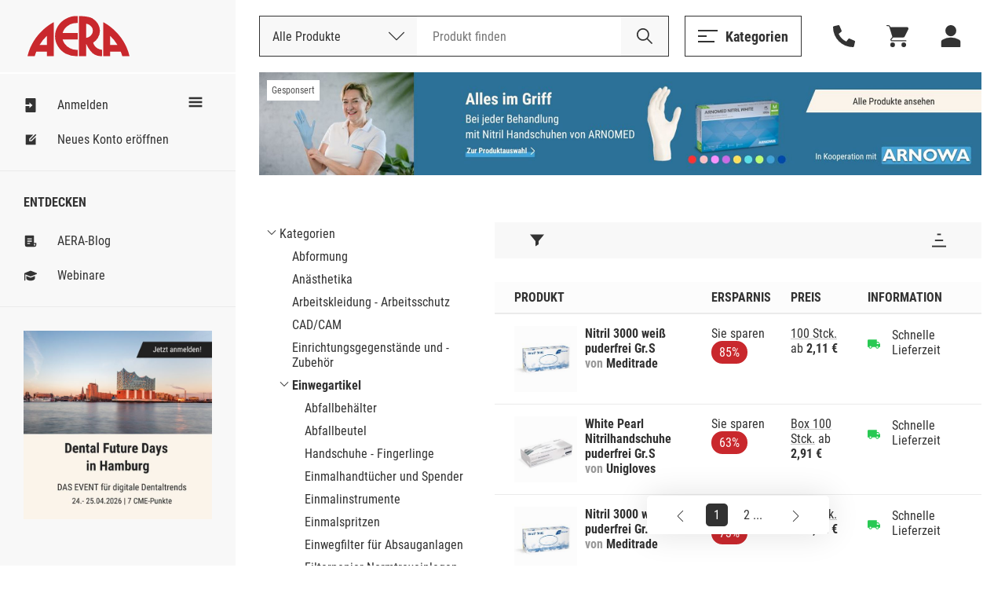

--- FILE ---
content_type: text/html; Charset=UTF-8
request_url: https://www.aera-online.de/Asps/Katalog.asp?gCatalogCategoryId=100064&gRetURL=1409849249
body_size: 95561
content:
<!DOCTYPE html>
<!--

                     oyhmNNNoNNNNmdyo                       
              oo   +yNMMMMMNmoMMMMMMMMNy   +s               
           odNMh  yNMMMds+    MMMd+ohNMMm+ oMMmy+           
         yNMMMMh yMMMd+       MMMd   oNMMd oMMMMNho         
       yNMMMMMMhoMMMm++++++++ MMMd   +NMMN oMMMMMMMd+       
     oNMMMh+NMMhsMMMMMMMMMMMNoMMMd  smMMNs oMMMssmMMMh      
    yMMMm+  NMMhoMMMNhhhhhhhy+MMMNNMMMMmo  oMMMs  yMMMm+    
   dMMMMmdddMMMh dMMMs        MMMNMMMMs    oMMMmdddNMMMNo   
  yMMMNNNNNNMMMh +mMMMms      MMMdyNMMNs   oMMMNNNNNNMMMN   
 oMMMd      NMMh   smMMMMmdhy+MMMd omMMMNdsoMMMs     oMMMh  
 +LSU+      NMMh     ohmNMMMNoMMMd   odNMMNsMMMs      dMMMo 
 +JH+       +KM+         +NG+ +MS+      +DF++HS+      LG+MM 


-->
<html><head><title>Kategorie - Einwegartikel - AERA-Online</title><meta name="author" content="AERA EDV-Programm GmbH"><meta name="publisher" content="AERA EDV-Programm GmbH"><meta name="identifier-url" content="http://www.aera-online.de/"><meta name="language" content="de"><meta name="content-language" content="de"><meta name="copyright" content="AERA EDV-Programm GmbH"><meta name="revisit-after" content="14 days"><meta http-equiv="content-type" content="text/html; charset=UTF-8"><meta name="viewport" content="width=device-width, minimum-scale=0.5, maximum-scale=2.0, user-scalable=no"><link rel="search" type="application/opensearchdescription+xml" title="Suche auf AERA-Online" href="/Script/Search.xml"><link rel="shortcut icon" href="/favicon/favicon.ico"><link rel="icon" type="image/vnd.microsoft.icon" sizes="16x16 32x32 64x64" href="/favicon/favicon.ico"><link rel="icon" type="image/png" sizes="196x196" href="/favicon/favicon-192.png"><link rel="icon" type="image/png" sizes="160x160" href="/favicon/favicon-160.png"><link rel="icon" type="image/png" sizes="96x96" href="/favicon/favicon-96.png"><link rel="icon" type="image/png" sizes="64x64" href="/favicon/favicon-64.png"><link rel="icon" type="image/png" sizes="32x32" href="/favicon/favicon-32.png"><link rel="icon" type="image/png" sizes="16x16" href="/favicon/favicon-16.png"><link rel="apple-touch-icon" href="/favicon/favicon-57.png"><link rel="apple-touch-icon" sizes="114x114" href="/favicon/favicon-114.png"><link rel="apple-touch-icon" sizes="72x72" href="/favicon/favicon-72.png"><link rel="apple-touch-icon" sizes="144x144" href="/favicon/favicon-144.png"><link rel="apple-touch-icon" sizes="60x60" href="/favicon/favicon-60.png"><link rel="apple-touch-icon" sizes="120x120" href="/favicon/favicon-120.png"><link rel="apple-touch-icon" sizes="76x76" href="/favicon/favicon-76.png"><link rel="apple-touch-icon" sizes="152x152" href="/favicon/favicon-152.png"><link rel="apple-touch-icon" sizes="180x180" href="/favicon/favicon-180.png"><meta name="msapplication-TileColor" content="#FFFFFF"><meta name="msapplication-TileImage" content="/favicon/favicon-144.png"><meta name="msapplication-config" content="/favicon/browserconfig.xml"><meta name="description" content="AERA, die Preisvergleichs- und Bestellplattform f&#252;r Dentalprodukte."><meta name="keywords" content="preisvergleich, dental, shop, bedarf, praxis, zahnarzt, labor, techniker, zahn"><meta name="robots" content="index, follow"><link rel="canonical" href="http://www.aera-online.de/Asps/Katalog.asp?gCatalogCategoryId=100064"><meta property="og:title" content="Kategorie - Einwegartikel - AERA-Online"><meta property="og:url" content="http://www.aera-online.de/Asps/Katalog.asp?gCatalogCategoryId=100064"><meta property="og:description" content="AERA, die Preisvergleichs- und Bestellplattform f&#252;r Dentalprodukte."><meta property="og:image" content="http://www.aera-online.de/Bilder/Logo_AERA_RGB.png"><meta property="og:type" content="website"><meta property="og:locale" content="de_DE"><link rel="stylesheet" type="text/css" href="/CSS/AO_Kompatibel.css?Version=7.26"><link rel="stylesheet" type="text/css" href="/CSS/AO_CMS.css?Version=7.26"><link rel="stylesheet" type="text/css" href="/Assets/Swiper/swiper-bundle.min.css?Version=7.26"><link rel="stylesheet" type="text/css" href="/CSS/AO.css?Version=7.26"><link rel="stylesheet" href="/CSS/fa-all.min.css?Version=7.26" crossorigin="anonymous"><script src="/Script/IERedirect.js?Version=7.26"></script><script src="/Script/search/jsLibAutoComplete.js?Version=7.26"></script><script src="/Script/search/jsLibSearchEntitySuggestion.js?Version=7.26"></script><script src="/Script/search/jsSearchLayout.js?Version=7.26"></script><script src="/Script/AeraApiAjax.js?Version=7.26"></script><script src="/Script/UrlDialog.js?Version=7.26"></script><script src="/Script/app.js?Version=7.26"></script><script src="/Script/Service/service.js?Version=7.26"></script><script src="/Assets/Swiper/swiper-bundle.min.js?Version=7.26"></script><script src="/Script/FormValidator.js?Version=7.26"></script><script src="/Script/resourcetextresolver.js?Version=7.26"></script><script>
                    const offlineClient = new AeraOfflineClient();
                    offlineClient.disableOffline();
                </script><script>
                    localStorage.removeItem('UserSessionLog');
                </script><script>
                    const mailboxNotifierClient = new AeraMailboxNotifierClient();
                    mailboxNotifierClient.stopMailboxNotifier();
                </script></head><body><nav class="header " id="header"><div class="header-logo"><button class="button mobile header-logo__burger" onclick="toggleVisible('sidemenu', 'visible', true)"><svg width="25" height="16" style="vertical-align: middle;--icon-color:#333;"><use xlink:href="/Assets/Icons/sprite.svg?Version=7.26#burger-trimmed" /></svg></button><a class="header-logo__logo" href="/"><div class="logo__normal"><svg width="9001" height="32" style="vertical-align: middle;--icon-color:#C9282D;"><use xlink:href="/Assets/Icons/sprite.svg?Version=7.26#logo" /></svg></div><div class="logo__shrink"><svg width="9001" height="32" style="vertical-align: middle;--icon-color:#C9282D;"><use xlink:href="/Assets/Icons/sprite.svg?Version=7.26#logo-a" /></svg></div></a></div><div class="header-actions"><div class="header-searchbar"><button class="button mobile" style="margin: 0 20px;" onclick="toggleVisible('searchbar-search', 'expanded')"><svg width="22" height="22" style="vertical-align: middle;--icon-color:#333;"><use xlink:href="/Assets/Icons/sprite.svg?Version=7.26#magnifier" /></svg></button><div class="header-searchbar__label desktop">Deutschlands größte Preisvergleichs- und Bestellplattform für Dentalprodukte.</div><form method="GET" action="/Asps/Search.asp"><div class="header-searchbar__search" id="searchbar-search"><div class="searchbar-dropdown" id="search-dropdown"><div class="searchbar-dropdown__current" onclick="toggleVisible('search-dropdown')"><span>Alle Produkte</span><svg width="20" height="20" style="vertical-align: middle;"><use xlink:href="/Assets/Icons/sprite.svg?Version=7.26#chevron" /></svg><input type="hidden" id="gSearchSection" name="gSearchSection" value="1" /></div><div class="searchbar-dropdown__options"><div class="searchbar-dropdown__options__form"><div class="searchbar-dropdown__options__item" onclick="selectSearchSection(1, 'Alle Produkte')"><span>Alle Produkte</span></div><div class="searchbar-dropdown__options__item" onclick="selectSearchSection(2, 'Nach Bestellnummer')"><span>Nach Bestellnummer</span></div></div></div></div><div class="header-searchbar__input"><input name="gSearchText" id="searchbar-input" autocomplete="off" spellcheck="false" placeholder="Produkt finden" maxlength="200" value="" /><div class="searchbar-suggestions" id="searchbar-suggestions"><div class="searchbar-suggestions__searchwords" id="searchbar-searchword-suggestions"></div><div class="searchbar-suggestions__entities" id="searchbar-entity-suggestions"></div></div></div><button type="submit" class="header-searchbar__submit" id="searchbar-submit"><svg width="22" height="22" style="vertical-align: middle;"><use xlink:href="/Assets/Icons/sprite.svg?Version=7.26#magnifier-black" /></svg></button></div></form></div><div class="header-actions__secondary"><button class="button secondary open-menu" onclick="toggleVisible('catalog-menu')"><svg width="25" height="16" style="vertical-align: middle;--icon-color:#333;"><use xlink:href="/Assets/Icons/sprite.svg?Version=7.26#burger-trimmed" /></svg><span>Kategorien</span></button><button class="button header-actions__attatchment-icon desktop" onclick="toggleVisible('contact', 'visible', true)"><svg width="16" height="16" style="vertical-align: middle;--icon-color:#333;"><use xlink:href="/Assets/Icons/sprite.svg?Version=7.26#phone" /></svg></button><a class="button header-actions__attatchment-icon" href="/Asps/Warenkorb.asp"><svg width="16" height="16" style="vertical-align: middle;--icon-color:#333;"><use xlink:href="/Assets/Icons/sprite.svg?Version=7.26#cart" /></svg></a><div class="user-dropdown__wrap close-on-blur" id="user-dropdown"><button class="button header-actions__attatchment-icon" onclick="toggleVisible('user-dropdown')"><svg width="16" height="16" style="vertical-align: middle;--icon-color:#333;"><use xlink:href="/Assets/Icons/sprite.svg?Version=7.26#person" /></svg></button><div class="user-dropdown"><button class="button primary user-dropdown__action" onclick="toggleVisible('login-overlay')">Anmelden</button><div class="user-dropdown__copy"><span>Neu bei AERA-Online?</span><a class="with-hover" href="/Asps/Registrierung.asp">Jetzt kostenlos registrieren</a></div></div></div></div></div></nav><div class="sidemenu " id="sidemenu"><div class="sidemenu__wrapper"><button class="button mobile sidemenu__close" onclick="toggleVisible('sidemenu', 'visible', true)"><svg width="25" height="25" style="vertical-align: middle;"><use xlink:href="/Assets/Icons/sprite.svg?Version=7.26#cross" /></svg></button><script>
					const togglesidemenuShrink = () => {
						const sidemenuElement = document.getElementById('sidemenu');
						const headerElement = document.getElementById('header');

						const shrinked = sidemenuElement.classList.toggle('shrink');
						headerElement.classList.toggle('shrink', shrinked);

						// Convert boolean to number.
						document.cookie = `sidemenu=Shrink=${+shrinked}; path=/`
					}

				</script><div class="sidemenu__shrink-icon" onclick="togglesidemenuShrink()"><svg width="18" height="18" style="vertical-align: middle;--icon-color:#333;"><use xlink:href="/Assets/Icons/sprite.svg?Version=7.26#burger" /></svg></div><div class="sidemenu__section"><a class="sidemenu__item " href="/Asps/Anmelden.asp"><svg width="18" height="18" style="vertical-align: middle;--icon-color:#333;"><use xlink:href="/Assets/Icons/sprite.svg?Version=7.26#login" /></svg><span>Anmelden</span></a><a class="sidemenu__item " href="/Asps/Registrierung.asp"><svg width="18" height="18" style="vertical-align: middle;--icon-color:#333;"><use xlink:href="/Assets/Icons/sprite.svg?Version=7.26#register" /></svg><span>Neues Konto eröffnen</span></a></div><div class="sidemenu__section"><h4 class="sidemenu__headline">Entdecken</h4><a class="sidemenu__item " href="/Asps/Blog.asp"><svg width="18" height="18" style="vertical-align: middle;--icon-color:#333;"><use xlink:href="/Assets/Icons/sprite.svg?Version=7.26#Note" /></svg><span>AERA-Blog</span></a><a class="sidemenu__item " href="/Link/Webinare"><svg width="18" height="18" style="vertical-align: middle;--icon-color:#333;"><use xlink:href="/Assets/Icons/sprite.svg?Version=7.26#graduation-cap" /></svg><span>Webinare</span></a></div><div class="sidemenu__section"><div class="swiper-init"><div class="slider slider--sidemenu swiper-container" data-loop-on-desktop="true" data-autoplay="9000"><div class="swiper-wrapper"><div class="slider__item swiper-slide"><div class="CMS" style="width:100%;"><div><div class="cms-component" id="C-a68340e0687ca000" data-component-name="Bild Banner"><style>#C-a68340e0687ca000{
                
    --abstand: 0 0 50px 0;
    --breite--mobile: 100%;
    --breite--desktop: 100%;
    --hintergrund-farbe: #ffffff;

            }

#C-a68340e0687ca000{
                
    container-type: inline-size;
    margin: 0 auto;
    position: relative;
    overflow: hidden;
    padding: var(--abstand)

            }

#C-a68340e0687ca000 .banner-element{
                
    background-color: var(--hintergrund-farbe)

            }

#C-a68340e0687ca000 .banner-element img{
                
    mix-blend-mode: normal;
    width: 100%;
    margin: 0 auto;

            }

#C-a68340e0687ca000 .image-general{
                
    display: block;
    max-width: var(--breite--desktop);

            }

#C-a68340e0687ca000 .image-desktop{
                
    display: block;
    max-width: var(--breite--desktop);

            }

#C-a68340e0687ca000 .image-mobile{
                
    display: none;
    max-width: var(--breite--mobile);

            }

@media only screen and (max-device-width: 480px){
                        
  #C-a68340e0687ca000 .image-desktop{
                
    display: none !important;
  
            }

  #C-a68340e0687ca000 .image-mobile{
                
    display: block !important;
  
            }

                    }

@container (max-width: 480px){
                        
  #C-a68340e0687ca000 .image-desktop{
                
    display: none !important;
  
            }

  #C-a68340e0687ca000 .image-mobile{
                
    display: block !important;
  
            }

                    }</style><style>#C-a68340e0687ca000{
                --abstand: 0 0 0px 0;--breite--mobile: 100%;--breite--desktop: 100%;--hintergrund-farbe: #ffffff;
            }</style><style></style><div id="" class="banner-element">
  
      <a href="/Redirect/Link/4931">
  
        
      
        <img class="image-general" src="/Asps/Image.asp?gMediaId=295038&amp;gPreviewSizeId=3">
      
      
      
  
      </a>
  
</div></div></div></div></div></div><div class="swiper-pagination centered"></div><button class="button slider__prev slider__navigation-left"><svg width="10" height="25" style="vertical-align: middle;"><use xlink:href="/Assets/Icons/sprite.svg?Version=7.26#chevron" /></svg></button><button class="button slider__next slider__navigation-right"><svg width="10" height="25" style="vertical-align: middle;"><use xlink:href="/Assets/Icons/sprite.svg?Version=7.26#chevron" /></svg></button></div></div></div><div class="sidemenu__footer mobile"><button class="button ghost" onclick="toggleVisible('catalog-menu')"><svg width="18" height="18" style="vertical-align: middle;"><use xlink:href="/Assets/Icons/sprite.svg?Version=7.26#categories" /></svg><span>Kategorien</span></button></div></div></div><script>
			window.AeraMessage = new (class {

				constructor() {
					this.COUNTDOWN_TIME_MILLISECONDS = 6000;
					this._timerStopped = false;
					this._loadUnstacked = false;
					this._messages = new Map();

					// Unstack elements on load.
					window.addEventListener('load', ()=>{
						this._loadUnstacked = true;
						this._unstack();
					});
				}

				/**
				 * Init timer stop functionality for hover messages
				 */
				initTimer() {
					// Stop the timer on mouse enter start it again on mouse leave
					const notificationList = document.querySelector('.notifications');
					notificationList.addEventListener('mouseenter', ()=>{
						this._timerStopped = true;
					});
					notificationList.addEventListener('mouseleave', ()=>{
						this._timerStopped = false;
					});
					// For mobile user. Not safari!! Safari user need to touch-click in and out to trigger mouse enter and leave
					notificationList.addEventListener('touchstart', ()=>{
						this._timerStopped = true;
					});
					notificationList.addEventListener('touchend', ()=>{
						this._timerStopped = false;
					});
				}

				/**
				 * Close message with id
				 */
				closeMessage(messageId, animated) {

					// Enshure message id is string
					messageId = messageId.toString();

					const message = this._messages.get(messageId);
					if(!message){
						return;
					}

					// Animate close
					if(animated) {
						message.element.classList.add('closing');
						window.setTimeout(() => {
							this.closeMessage(messageId, false);
						}, 300);
					} else {
						message.element.remove();

						// Remove id of open messages
						this._messages.delete(messageId);
					}
				}

				/**
				 * Unstack all stacked error messages
				 */
				_unstack() {
					const stackedMessages = [...this._messages.values()].filter(item => item.stacked);

					// Unstack in reversed order.
					for(let index = 0; index < stackedMessages.length; index++){
						const item = stackedMessages[index];

						setTimeout(() => {
							item.element.classList.remove('stacked');
						}, 50 * index + 10); // Linear unstack timer with little buffer time to load starting css for the animation

						// Reset stacked flag.
						stackedMessages.stacked = false;
					}
				}

				/**
				 * Create new message
				 */
				create(type, id, heading, message, timerEnabled) {

					// Restrict messages with same id.
					if(this._messages.has(id.toString())) {
						console.warn(`Duplicate message (${id})"${message}"`)
						return;
					}

					// TODO 20240306: - Temporary fix until global messageIds are implemented
					// Restrict messages with same message and type
					if([...this._messages.values()].find((item)=> {return item.message === message && item.type === type})){
						console.warn(`Duplicate message (${id})"${message}"`)
						return;
					}

					// create element
					const errorElementString = `<div class="notification type--${type} stacked">
													<div class="notification__headline__wrap">
														<button class="button notification__close" aria-label="Schließen." onclick="AeraMessage.closeMessage(\`${id}\`, false)">
														<svg width="20" height="20" style="vertical-align: middle;">
															<use xlink:href="/Assets/Icons/sprite.svg?Version=7.26#cross"></use>
														</svg>
														</button>
														<div class="notification__headline">${heading}</div>
													</div>
													<div class="notification__content">${message}</div>
												</div>`;

					// Create message template
					const template = document.createElement('template');
					template.innerHTML = errorElementString;

					// Create message element from template
					const errorElement = template.content.firstElementChild.cloneNode(true);

					// Save message data.
					this._messages.set(id.toString(), {
						element: errorElement,
						type: type,
						id: id,
						heading: heading,
						message: message,
						timerEnabled: timerEnabled,
						stacked: true
					});

					// Insert message template content into notification list
					document.querySelector('.notifications').appendChild(errorElement);

					// Start countdown when any load bar is available
					if(timerEnabled) {

						// Append optional load bar
						const countDownElement = document.createElement('div');
						countDownElement.className = 'notification__load';
						errorElement.appendChild(countDownElement);

						// Start count down
						let timer = this.COUNTDOWN_TIME_MILLISECONDS;
						const countDownInterval = window.setInterval(() => {
							if(!this._timerStopped){
								timer -= 100;
							}

							// Update load bar
							countDownElement.style.setProperty('width', `${timer * 100 / this.COUNTDOWN_TIME_MILLISECONDS}%`);

							// Remove element and interval when timer has reached the end
							if(timer <= 0) {
								window.clearInterval(countDownInterval);
								this.closeMessage(id, true);
							}
						}, 100);

						const resetTimer = () => {
							timer = this.COUNTDOWN_TIME_MILLISECONDS;
						}

						errorElement.addEventListener('touchstart', resetTimer);
						errorElement.addEventListener('mouseenter', resetTimer);
					}

					// Retrigger unstack when document was not loaded
					if(this._loadUnstacked){
						this._unstack();
					}
				}

				/**
				 * Create new inline message
				 */
				createInline(type, id, heading, message) {

					// Restrict messages with same id.
					if(this._messages.has(id.toString())) {
						console.warn(`Duplicate message (${id})"${message}"`)
						return;
					}

					// TODO 20240306: - Temporary fix until global messageIds are implemented
					// Restrict messages with same message and type
					if([...this._messages.values()].find((item)=> {return item.message === message && item.type === type})){
						console.warn(`Duplicate message (${id})"${message}"`)
						return;
					}

					let messageNotificationElement = document.querySelector(`.notification.type--${type}`);
					let errorElement

					// Create element
					if(!messageNotificationElement) {
						const errorElementString = `<div class="notification type--${type}">
														<div class="notification__headline__wrap">
															<div class="notification__headline">${heading}</div>
														</div>
														<ul class="notification__content"></ul>
													</div>`;

						// Create message template
						const template = document.createElement('template');
						template.innerHTML = errorElementString;

						// Create message element from template
						errorElement = template.content.firstElementChild.cloneNode(true);


						console.log(errorElement);

						// Insert message template content into notification list
						document.querySelector('.notifications-inline').appendChild(errorElement);

						messageNotificationElement = errorElement
					}

					// Save message data
					this._messages.set(id.toString(), {
						element: errorElement,
						type: type,
						id: id,
						heading: heading,
						message: message
					});

					const messageList = messageNotificationElement.querySelector('.notification__content');

					// Create error message list element
					const errorMessageList = document.createElement('li');
					errorMessageList.classList.add('notification__list-item');
					errorMessageList.innerHTML = message;

					messageList.appendChild(errorMessageList);
				}
			})();
		</script><div class="page"><div class="page__content"><div class="page__section"><div class="swiper-init"><div class="slider swiper-container" data-loop-on-desktop="true" data-autoplay="9000"><div class="swiper-wrapper"><div class="slider__item swiper-slide"><div class="CMS" style="width:100%;"><div><div class="cms-component" id="C-303df61e3cf000" data-component-name="Anzeige"><style>#C-303df61e3cf000{
                
  --farbe--text: #555555;
  --farbe--hintergrund: #ffffff;
  --groesse--text: 16px;

            }

#C-303df61e3cf000 .main{
                
  position: relative;

            }

#C-303df61e3cf000 .content{
                
    min-height: 50px;

            }

#C-303df61e3cf000 .hint{
                
  position: absolute;
  padding: 0.5em;
  color: var(--farbe--text);
  background-color: var(--farbe--hintergrund);
  font-size: var(--groesse--text);

            }

#C-303df61e3cf000 .hint.vertTop{
                
  top: 10px;

            }

#C-303df61e3cf000 .hint.vertCenter{
                
  top: 50%;
  transform: translateY(-50%);

            }

#C-303df61e3cf000 .hint.vertBottom{
                
  bottom: 10px;

            }

#C-303df61e3cf000 .hint.horLeft{
                
  left: 10px;

            }

#C-303df61e3cf000 .hint.horCenter{
                
  left: 50%;
  transform: translateX(-50%);

            }

#C-303df61e3cf000 .hint.horRight{
                
  right: 10px;

            }

</style><style>#C-303df61e3cf000{
                --farbe--text: #555555;--farbe--hintergrund: #ffffff;--groesse--text: 12px;
            }</style><style></style><div class="main">
    <div class="content cms-drop-zone" data-dropzone-name="zone0"><div class="cms-component" id="C-14b45bc7452f3000" data-component-name="Bild Banner"><style>#C-14b45bc7452f3000{
                
    --abstand: 0 0 50px 0;
    --breite--mobile: 100%;
    --breite--desktop: 100%;
    --hintergrund-farbe: #ffffff;

            }

#C-14b45bc7452f3000{
                
    container-type: inline-size;
    margin: 0 auto;
    position: relative;
    overflow: hidden;
    padding: var(--abstand)

            }

#C-14b45bc7452f3000 .banner-element{
                
    background-color: var(--hintergrund-farbe)

            }

#C-14b45bc7452f3000 .banner-element img{
                
    mix-blend-mode: normal;
    width: 100%;
    margin: 0 auto;

            }

#C-14b45bc7452f3000 .image-general{
                
    display: block;
    max-width: var(--breite--desktop);

            }

#C-14b45bc7452f3000 .image-desktop{
                
    display: block;
    max-width: var(--breite--desktop);

            }

#C-14b45bc7452f3000 .image-mobile{
                
    display: none;
    max-width: var(--breite--mobile);

            }

@media only screen and (max-device-width: 480px){
                        
  #C-14b45bc7452f3000 .image-desktop{
                
    display: none !important;
  
            }

  #C-14b45bc7452f3000 .image-mobile{
                
    display: block !important;
  
            }

                    }

@container (max-width: 480px){
                        
  #C-14b45bc7452f3000 .image-desktop{
                
    display: none !important;
  
            }

  #C-14b45bc7452f3000 .image-mobile{
                
    display: block !important;
  
            }

                    }</style><style>#C-14b45bc7452f3000{
                --abstand: 0 0 0 0;--breite--mobile: 100%;--breite--desktop: 100%;--hintergrund-farbe: #ffffff;
            }</style><style></style><div class="banner-element">
  
      <a href="/Redirect/Link/3643" target="_self">
  
        
      
        <img class="image-general" src="/Asps/Image.asp?gMediaId=164945&amp;gPreviewSizeId=4">
      
      
      
  
      </a>
  
</div></div></div>
    <div class="hint vertTop horLeft">Gesponsert</div>
</div></div></div></div></div></div><div class="swiper-pagination centered"></div><button class="button slider__prev slider__navigation-left"><svg width="21" height="40" style="vertical-align: middle;"><use xlink:href="/Assets/Icons/sprite.svg?Version=7.26#chevron" /></svg></button><button class="button slider__next slider__navigation-right"><svg width="21" height="40" style="vertical-align: middle;"><use xlink:href="/Assets/Icons/sprite.svg?Version=7.26#chevron" /></svg></button></div></div></div><div class="page__section"><table class="default-table dual-layout-table" style="width: 100%; table-layout: fixed;"><tr style="grid-template-columns: 100%;"><td style="width: 300px; padding: 0; border: none;"><div class=""><div class="accordion--mobile"><div class="accordion__item expanded" id="content-accordion-baum"><div class="accordion__headline" onclick="toggleClass('content-accordion-baum', 'expanded')"><h3 class="heading3">Kategorien / Einwegartikel</h3><svg width="27" height="18" style="vertical-align: middle;"><use xlink:href="/Assets/Icons/sprite.svg?Version=7.26#chevron-thick" /></svg></div><div class="accordion__content"><ul class="unordered-list" style="margin: initial;"><li style="padding: 3px 0px 0px 16px; list-style: none; background-image: url('/Bilder/IconTreeChildOpened.png'); background-repeat: no-repeat; background-position: left center; background-size: 12px;"><a href="/Asps/Katalog.asp?gRetURL=325172434">Kategorien</a><li style="padding: 3px 0px 0px 16px;"><ul class="unordered-list" style="margin: initial;"><li style="padding: 3px 0px 0px 16px;"><a href="/Asps/Katalog.asp?gCatalogCategoryId=100000&gRetURL=325172434">Abformung</a></ul></li><li style="padding: 3px 0px 0px 16px;"><ul class="unordered-list" style="margin: initial;"><li style="padding: 3px 0px 0px 16px;"><a href="/Asps/Katalog.asp?gCatalogCategoryId=100031&gRetURL=325172434">Anästhetika</a></ul></li><li style="padding: 3px 0px 0px 16px;"><ul class="unordered-list" style="margin: initial;"><li style="padding: 3px 0px 0px 16px;"><a href="/Asps/Katalog.asp?gCatalogCategoryId=100034&gRetURL=325172434">Arbeitskleidung - Arbeitsschutz</a></ul></li><li style="padding: 3px 0px 0px 16px;"><ul class="unordered-list" style="margin: initial;"><li style="padding: 3px 0px 0px 16px;"><a href="/Asps/Katalog.asp?gCatalogCategoryId=759247&gRetURL=325172434">CAD/CAM</a></ul></li><li style="padding: 3px 0px 0px 16px;"><ul class="unordered-list" style="margin: initial;"><li style="padding: 3px 0px 0px 16px;"><a href="/Asps/Katalog.asp?gCatalogCategoryId=100053&gRetURL=325172434">Einrichtungsgegenstände und -Zubehör</a></ul></li><li style="padding: 3px 0px 0px 16px;"><ul class="unordered-list" style="margin: initial;"><li style="padding: 3px 0px 0px 16px; list-style: none; background-image: url('/Bilder/IconTreeChildOpened.png'); background-repeat: no-repeat; background-position: left center; background-size: 12px;"><strong>Einwegartikel</strong><li style="padding: 3px 0px 0px 16px;"><ul class="unordered-list" style="margin: initial;"><li style="padding: 3px 0px 0px 16px;"><a href="/Asps/Katalog.asp?gCatalogCategoryId=100065&gRetURL=325172434">Abfallbehälter</a></ul></li><li style="padding: 3px 0px 0px 16px;"><ul class="unordered-list" style="margin: initial;"><li style="padding: 3px 0px 0px 16px;"><a href="/Asps/Katalog.asp?gCatalogCategoryId=100066&gRetURL=325172434">Abfallbeutel</a></ul></li><li style="padding: 3px 0px 0px 16px;"><ul class="unordered-list" style="margin: initial;"><li style="padding: 3px 0px 0px 16px;"><a href="/Asps/Katalog.asp?gCatalogCategoryId=100067&gRetURL=325172434">Handschuhe - Fingerlinge</a></ul></li><li style="padding: 3px 0px 0px 16px;"><ul class="unordered-list" style="margin: initial;"><li style="padding: 3px 0px 0px 16px;"><a href="/Asps/Katalog.asp?gCatalogCategoryId=100090&gRetURL=325172434">Einmalhandtücher und Spender</a></ul></li><li style="padding: 3px 0px 0px 16px;"><ul class="unordered-list" style="margin: initial;"><li style="padding: 3px 0px 0px 16px;"><a href="/Asps/Katalog.asp?gCatalogCategoryId=100093&gRetURL=325172434">Einmalinstrumente</a></ul></li><li style="padding: 3px 0px 0px 16px;"><ul class="unordered-list" style="margin: initial;"><li style="padding: 3px 0px 0px 16px;"><a href="/Asps/Katalog.asp?gCatalogCategoryId=100094&gRetURL=325172434">Einmalspritzen</a></ul></li><li style="padding: 3px 0px 0px 16px;"><ul class="unordered-list" style="margin: initial;"><li style="padding: 3px 0px 0px 16px;"><a href="/Asps/Katalog.asp?gCatalogCategoryId=100095&gRetURL=325172434">Einwegfilter für Absauganlagen</a></ul></li><li style="padding: 3px 0px 0px 16px;"><ul class="unordered-list" style="margin: initial;"><li style="padding: 3px 0px 0px 16px;"><a href="/Asps/Katalog.asp?gCatalogCategoryId=100096&gRetURL=325172434">Filterpapier-Normtrayeinlagen</a></ul></li><li style="padding: 3px 0px 0px 16px;"><ul class="unordered-list" style="margin: initial;"><li style="padding: 3px 0px 0px 16px;"><a href="/Asps/Katalog.asp?gCatalogCategoryId=100097&gRetURL=325172434">Injektionskanülen</a></ul></li><li style="padding: 3px 0px 0px 16px;"><ul class="unordered-list" style="margin: initial;"><li style="padding: 3px 0px 0px 16px;"><a href="/Asps/Katalog.asp?gCatalogCategoryId=100103&gRetURL=325172434">Mehrzwecktücher</a></ul></li><li style="padding: 3px 0px 0px 16px;"><ul class="unordered-list" style="margin: initial;"><li style="padding: 3px 0px 0px 16px;"><a href="/Asps/Katalog.asp?gCatalogCategoryId=100104&gRetURL=325172434">Mullartikel</a></ul></li><li style="padding: 3px 0px 0px 16px;"><ul class="unordered-list" style="margin: initial;"><li style="padding: 3px 0px 0px 16px;"><a href="/Asps/Katalog.asp?gCatalogCategoryId=100105&gRetURL=325172434">Mundschutz</a></ul></li><li style="padding: 3px 0px 0px 16px;"><ul class="unordered-list" style="margin: initial;"><li style="padding: 3px 0px 0px 16px;"><a href="/Asps/Katalog.asp?gCatalogCategoryId=100106&gRetURL=325172434">Mundspülbecher und -Zubehör</a></ul></li><li style="padding: 3px 0px 0px 16px;"><ul class="unordered-list" style="margin: initial;"><li style="padding: 3px 0px 0px 16px;"><a href="/Asps/Katalog.asp?gCatalogCategoryId=100109&gRetURL=325172434">OP-Hauben</a></ul></li><li style="padding: 3px 0px 0px 16px;"><ul class="unordered-list" style="margin: initial;"><li style="padding: 3px 0px 0px 16px;"><a href="/Asps/Katalog.asp?gCatalogCategoryId=100110&gRetURL=325172434">Kopfschutztaschen</a></ul></li><li style="padding: 3px 0px 0px 16px;"><ul class="unordered-list" style="margin: initial;"><li style="padding: 3px 0px 0px 16px;"><a href="/Asps/Katalog.asp?gCatalogCategoryId=100111&gRetURL=325172434">Servietten und Patientenumhänge</a></ul></li><li style="padding: 3px 0px 0px 16px;"><ul class="unordered-list" style="margin: initial;"><li style="padding: 3px 0px 0px 16px;"><a href="/Asps/Katalog.asp?gCatalogCategoryId=100112&gRetURL=325172434">Sonstige Einmalartikel</a></ul></li><li style="padding: 3px 0px 0px 16px;"><ul class="unordered-list" style="margin: initial;"><li style="padding: 3px 0px 0px 16px;"><a href="/Asps/Katalog.asp?gCatalogCategoryId=100113&gRetURL=325172434">Speichelsauger</a></ul></li><li style="padding: 3px 0px 0px 16px;"><ul class="unordered-list" style="margin: initial;"><li style="padding: 3px 0px 0px 16px;"><a href="/Asps/Katalog.asp?gCatalogCategoryId=100114&gRetURL=325172434">Watterollen</a></ul></li><li style="padding: 3px 0px 0px 16px;"><ul class="unordered-list" style="margin: initial;"><li style="padding: 3px 0px 0px 16px;"><a href="/Asps/Katalog.asp?gCatalogCategoryId=100115&gRetURL=325172434">Zellstoffartikel</a></ul></li><li style="padding: 3px 0px 0px 16px;"><ul class="unordered-list" style="margin: initial;"><li style="padding: 3px 0px 0px 16px;"><a href="/Asps/Katalog.asp?gCatalogCategoryId=100116&gRetURL=325172434">Spender für Zellstoffartikel</a></ul></li></ul></li><li style="padding: 3px 0px 0px 16px;"><ul class="unordered-list" style="margin: initial;"><li style="padding: 3px 0px 0px 16px;"><a href="/Asps/Katalog.asp?gCatalogCategoryId=100117&gRetURL=325172434">Füllungsmaterial</a></ul></li><li style="padding: 3px 0px 0px 16px;"><ul class="unordered-list" style="margin: initial;"><li style="padding: 3px 0px 0px 16px;"><a href="/Asps/Katalog.asp?gCatalogCategoryId=100179&gRetURL=325172434">Hilfsmittel für Füllungen</a></ul></li><li style="padding: 3px 0px 0px 16px;"><ul class="unordered-list" style="margin: initial;"><li style="padding: 3px 0px 0px 16px;"><a href="/Asps/Katalog.asp?gCatalogCategoryId=100319&gRetURL=325172434">Hilfsmittel für Prothetik</a></ul></li><li style="padding: 3px 0px 0px 16px;"><ul class="unordered-list" style="margin: initial;"><li style="padding: 3px 0px 0px 16px;"><a href="/Asps/Katalog.asp?gCatalogCategoryId=100359&gRetURL=325172434">Hilfsmittel für Chirurgie</a></ul></li><li style="padding: 3px 0px 0px 16px;"><ul class="unordered-list" style="margin: initial;"><li style="padding: 3px 0px 0px 16px;"><a href="/Asps/Katalog.asp?gCatalogCategoryId=100320&gRetURL=325172434">Glas-, Kunststoff-, Edelstahlartikel</a></ul></li><li style="padding: 3px 0px 0px 16px;"><ul class="unordered-list" style="margin: initial;"><li style="padding: 3px 0px 0px 16px;"><a href="/Asps/Katalog.asp?gCatalogCategoryId=100326&gRetURL=325172434">Hygiene</a></ul></li><li style="padding: 3px 0px 0px 16px;"><ul class="unordered-list" style="margin: initial;"><li style="padding: 3px 0px 0px 16px;"><a href="/Asps/Katalog.asp?gCatalogCategoryId=100356&gRetURL=325172434">Instrumente</a></ul></li><li style="padding: 3px 0px 0px 16px;"><ul class="unordered-list" style="margin: initial;"><li style="padding: 3px 0px 0px 16px;"><a href="/Asps/Katalog.asp?gCatalogCategoryId=100442&gRetURL=325172434">Geräte</a></ul></li><li style="padding: 3px 0px 0px 16px;"><ul class="unordered-list" style="margin: initial;"><li style="padding: 3px 0px 0px 16px;"><a href="/Asps/Katalog.asp?gCatalogCategoryId=100468&gRetURL=325172434">Implantologie</a></ul></li><li style="padding: 3px 0px 0px 16px;"><ul class="unordered-list" style="margin: initial;"><li style="padding: 3px 0px 0px 16px;"><a href="/Asps/Katalog.asp?gCatalogCategoryId=100480&gRetURL=325172434">Medikamente</a></ul></li><li style="padding: 3px 0px 0px 16px;"><ul class="unordered-list" style="margin: initial;"><li style="padding: 3px 0px 0px 16px;"><a href="/Asps/Katalog.asp?gCatalogCategoryId=100496&gRetURL=325172434">Prophylaxe, Patienteninfo, Bleaching</a></ul></li><li style="padding: 3px 0px 0px 16px;"><ul class="unordered-list" style="margin: initial;"><li style="padding: 3px 0px 0px 16px;"><a href="/Asps/Katalog.asp?gCatalogCategoryId=100515&gRetURL=325172434">Provisorische Versorgung</a></ul></li><li style="padding: 3px 0px 0px 16px;"><ul class="unordered-list" style="margin: initial;"><li style="padding: 3px 0px 0px 16px;"><a href="/Asps/Katalog.asp?gCatalogCategoryId=100526&gRetURL=325172434">Röntgen</a></ul></li><li style="padding: 3px 0px 0px 16px;"><ul class="unordered-list" style="margin: initial;"><li style="padding: 3px 0px 0px 16px;"><a href="/Asps/Katalog.asp?gCatalogCategoryId=100551&gRetURL=325172434">Rotierende Instrumente</a></ul></li><li style="padding: 3px 0px 0px 16px;"><ul class="unordered-list" style="margin: initial;"><li style="padding: 3px 0px 0px 16px;"><a href="/Asps/Katalog.asp?gCatalogCategoryId=100597&gRetURL=325172434">Verschiedenes</a></ul></li><li style="padding: 3px 0px 0px 16px;"><ul class="unordered-list" style="margin: initial;"><li style="padding: 3px 0px 0px 16px;"><a href="/Asps/Katalog.asp?gCatalogCategoryId=100598&gRetURL=325172434">Verwaltungsmaterial/Büroorganisation</a></ul></li><li style="padding: 3px 0px 0px 16px;"><ul class="unordered-list" style="margin: initial;"><li style="padding: 3px 0px 0px 16px;"><a href="/Asps/Katalog.asp?gCatalogCategoryId=100607&gRetURL=325172434">Wurzelbehandlung</a></ul></li><li style="padding: 3px 0px 0px 16px;"><ul class="unordered-list" style="margin: initial;"><li style="padding: 3px 0px 0px 16px;"><a href="/Asps/Katalog.asp?gCatalogCategoryId=100639&gRetURL=325172434">Zahnschmuck</a></ul></li><li style="padding: 3px 0px 0px 16px;"><ul class="unordered-list" style="margin: initial;"><li style="padding: 3px 0px 0px 16px;"><a href="/Asps/Katalog.asp?gCatalogCategoryId=100723&gRetURL=325172434">Kieferorthopädie</a></ul></li><li style="padding: 3px 0px 0px 16px;"><ul class="unordered-list" style="margin: initial;"><li style="padding: 3px 0px 0px 16px;"><a href="/Asps/Katalog.asp?gCatalogCategoryId=100640&gRetURL=325172434">Zahntechnikartikel</a></ul></li><li style="padding: 3px 0px 0px 16px;"><ul class="unordered-list" style="margin: initial;"><li style="padding: 3px 0px 0px 16px;"><a href="/Asps/Katalog.asp?gCatalogCategoryId=100687&gRetURL=325172434">Software, Dienstleistungen, Schulungen</a></ul></li><li style="padding: 3px 0px 0px 16px;"><ul class="unordered-list" style="margin: initial;"><li style="padding: 3px 0px 0px 16px;"><a href="/Asps/Katalog.asp?gCatalogCategoryId=100714&gRetURL=325172434">Service</a></ul></li><li style="padding: 3px 0px 0px 16px;"><ul class="unordered-list" style="margin: initial;"><li style="padding: 3px 0px 0px 16px;"><a href="/Asps/Katalog.asp?gCatalogCategoryId=100696&gRetURL=325172434">Gebrauchtes</a></ul></li><li style="padding: 3px 0px 0px 16px;"><ul class="unordered-list" style="margin: initial;"><li style="padding: 3px 0px 0px 16px;"><a href="/Asps/Katalog.asp?gCatalogCategoryId=99&gRetURL=325172434">Nicht kategorisiertes Produkt</a></ul></li></ul></div></div></div></div></td><td style="text-align: left; padding: 0px; border: none;"><div class="table "><div class="table__toolbar"><div class="toolbar-overlay shrink-target" id="mobile-toolbar-overlay"><button class="toolbar__close" onclick="toggleVisible('mobile-toolbar-overlay', 'visible', true)" type="button"><svg width="28" height="28" style="vertical-align: middle;"><use xlink:href="/Assets/Icons/sprite.svg?Version=7.26#cross" /></svg></button><form class="toolbar-group" method="get" action="/Asps/Katalog.asp"><button class="toolbar-group__shrink-icon" type="button" aria-label="Filter" onclick="toggleVisible('mobile-toolbar-overlay', 'visible', true)"><svg width="18" height="18" style="vertical-align: middle;"><use xlink:href="/Assets/Icons/sprite.svg?Version=7.26#filter" /></svg></button><div class="toolbar-item-container" data-group-name="Filter"><div class="toolbar-item-container__item"><div class="input-select toolbar-item-container__input" data-label="Filtern:"><select class="input-select__select" name="gTabelleFilter1" size="1" onChange="this.form.submit();"><option value="1">Alle Produkte</option><option value="2" selected>Verf&#252;gbare Produkte</option><option value="3">Verf&#252;gbare Produkte mit mindestens langer Lieferzeit</option><option value="4">Verf&#252;gbare Produkte mit mindestens mittlerer Lieferzeit</option><option value="5">Verf&#252;gbare Produkte mit schneller Lieferzeit</option></select></div></div><input type="hidden" name="gCatalogCategoryId" id="frmTabelleFilter_gCatalogCategoryId" value="100064">
<input type="hidden" name="gRetURL" id="frmTabelleFilter_gRetURL" value="1409849249">
<input type="hidden" name="gTabelleSeite" id="frmTabelleFilter_gTabelleSeite" value="1">
</div></form><form class="toolbar-group" method="get" action="/Asps/Katalog.asp"><button class="toolbar-group__shrink-icon" type="button" aria-label="Sortierung" onclick="toggleVisible('mobile-toolbar-overlay', 'visible', true)"><svg width="18" height="18" style="vertical-align: middle;"><use xlink:href="/Assets/Icons/sprite.svg?Version=7.26#sort" /></svg></button><div class="toolbar-item-container" data-group-name="Sortierung"><div class="toolbar-item-container__item"><div class="input-select toolbar-item-container__input" data-label="Sortieren:"><select class="input-select__select" name="gTabelleSortierungWert" size="1" onChange="this.form.submit();"><option value="RankAsc" selected>Beliebteste Produkte</option><option value="DisplayNameAsc">Produkt: A bis Z</option><option value="DisplayNameDsc">Produkt: Z bis A</option><option value="ManufacturerDisplayNameAsc">Hersteller: A bis Z</option><option value="ManufacturerDisplayNameDsc">Hersteller: Z bis A</option></select></div></div><input type="hidden" name="gCatalogCategoryId" id="frmTabelleSortierung_gCatalogCategoryId" value="100064">
<input type="hidden" name="gRetURL" id="frmTabelleSortierung_gRetURL" value="1409849249">
<input type="hidden" name="gTabelleSeite" id="frmTabelleSortierung_gTabelleSeite" value="1">
</div></form></div><div class="toolbar__backdrop" onclick="toggleVisible('mobile-toolbar-overlay', 'visible', true)"></div></div><table class="offers__table search default-table"><thead><tr class="table_header "><th data-label="Artikel"  class="offers__title">Produkt</th><th data-label="Ersparnis"  class="offers__price">Ersparnis</th><th data-label="Preis"  class="offers__info">Preis</th><th data-label="Information"  class="offers__buy">Information</th><th data-label="Aktion"  class="offers__action"></th></tr></thead><tbody><tr class="table-row "><td data-label="Artikel"  class="offers__title" style=""><div class="offers__image"><a href="/Asps/Artikel.asp?gArtikelID=467120&amp;gRetURL=325172434"><img src="/Asps/Artikelbild.asp?ArtikelID=467120&ESPAnsicht=Klein"></a><div><strong><a href="/Asps/Artikel.asp?gArtikelID=467120&amp;gRetURL=325172434" aria-label="Nitril 3000 wei&#223; puderfrei Gr.S">Nitril 3000 wei&#223; puderfrei Gr.S</a></strong><div class="grey">von <a href="/Asps/CompanyHomepage.asp?gCompanyId=1117&amp;gRetURL=325172434" aria-label="1117">Meditrade</a></div></div></div></td><td data-label="Ersparnis"  class="offers__price" style=""><div>Sie sparen <span class="label offer"> 85%</span></div></td><td data-label="Preis"  class="offers__info" style=""><div><a class="with-hover" href="/Asps/Artikel.asp?gArtikelID=467120&amp;gTabelleFilter1=885396&amp;gRetURL=325172434">100 Stck.</a> ab <strong>2,11&nbsp;&euro;</strong></div></td><td data-label="Information"  class="offers__buy" style=""><ul class="unordered-list"><li class="with-icon"><span aria-label="Schnelle Lieferzeit" style=""><svg width="16" height="16" style="vertical-align: middle;--icon-color:#28c953;;"><use xlink:href="/Assets/Icons/sprite.svg?Version=7.26#truck" /></svg></span><span>Schnelle Lieferzeit</span></li></ul></td><td data-label="Aktion"  class="offers__action" style=""></td></tr><tr class="table-row "><td data-label="Artikel"  class="offers__title" style=""><div class="offers__image"><a href="/Asps/Artikel.asp?gArtikelID=538452&amp;gRetURL=325172434"><img src="/Asps/Artikelbild.asp?ArtikelID=538452&ESPAnsicht=Klein"></a><div><strong><a href="/Asps/Artikel.asp?gArtikelID=538452&amp;gRetURL=325172434" aria-label="White Pearl Nitrilhandschuhe puderfrei Gr.S">White Pearl Nitrilhandschuhe puderfrei Gr.S</a></strong><div class="grey">von <a href="/Asps/CompanyHomepage.asp?gCompanyId=1603&amp;gRetURL=325172434" aria-label="1603">Unigloves</a></div></div></div></td><td data-label="Ersparnis"  class="offers__price" style=""><div>Sie sparen <span class="label offer"> 63%</span></div></td><td data-label="Preis"  class="offers__info" style=""><div><a class="with-hover" href="/Asps/Artikel.asp?gArtikelID=538452&amp;gTabelleFilter1=1232822&amp;gRetURL=325172434">Box 100 Stck.</a> ab <strong>2,91&nbsp;&euro;</strong></div></td><td data-label="Information"  class="offers__buy" style=""><ul class="unordered-list"><li class="with-icon"><span aria-label="Schnelle Lieferzeit" style=""><svg width="16" height="16" style="vertical-align: middle;--icon-color:#28c953;;"><use xlink:href="/Assets/Icons/sprite.svg?Version=7.26#truck" /></svg></span><span>Schnelle Lieferzeit</span></li></ul></td><td data-label="Aktion"  class="offers__action" style=""></td></tr><tr class="table-row "><td data-label="Artikel"  class="offers__title" style=""><div class="offers__image"><a href="/Asps/Artikel.asp?gArtikelID=467121&amp;gRetURL=325172434"><img src="/Asps/Artikelbild.asp?ArtikelID=467121&ESPAnsicht=Klein"></a><div><strong><a href="/Asps/Artikel.asp?gArtikelID=467121&amp;gRetURL=325172434" aria-label="Nitril 3000 wei&#223; puderfrei Gr.M">Nitril 3000 wei&#223; puderfrei Gr.M</a></strong><div class="grey">von <a href="/Asps/CompanyHomepage.asp?gCompanyId=1117&amp;gRetURL=325172434" aria-label="1117">Meditrade</a></div></div></div></td><td data-label="Ersparnis"  class="offers__price" style=""><div>Sie sparen <span class="label offer"> 73%</span></div></td><td data-label="Preis"  class="offers__info" style=""><div><a class="with-hover" href="/Asps/Artikel.asp?gArtikelID=467121&amp;gTabelleFilter1=883457&amp;gRetURL=325172434">100 Stck.</a> ab <strong>2,12&nbsp;&euro;</strong></div></td><td data-label="Information"  class="offers__buy" style=""><ul class="unordered-list"><li class="with-icon"><span aria-label="Schnelle Lieferzeit" style=""><svg width="16" height="16" style="vertical-align: middle;--icon-color:#28c953;;"><use xlink:href="/Assets/Icons/sprite.svg?Version=7.26#truck" /></svg></span><span>Schnelle Lieferzeit</span></li></ul></td><td data-label="Aktion"  class="offers__action" style=""></td></tr><tr class="table-row "><td data-label="Artikel"  class="offers__title" style=""><div class="offers__image"><a href="/Asps/Artikel.asp?gArtikelID=435474&amp;gRetURL=325172434"><img src="/Asps/Artikelbild.asp?ArtikelID=435474&ESPAnsicht=Klein"></a><div><strong><a href="/Asps/Artikel.asp?gArtikelID=435474&amp;gRetURL=325172434" aria-label="Vasco Sensitive puderfrei Gr.S">Vasco Sensitive puderfrei Gr.S</a></strong><div class="grey">von <a href="/Asps/CompanyHomepage.asp?gCompanyId=472&amp;gRetURL=325172434" aria-label="472">B. Braun</a></div></div></div></td><td data-label="Ersparnis"  class="offers__price" style=""><div>Sie sparen <span class="label offer"> 53%</span></div></td><td data-label="Preis"  class="offers__info" style=""><div><a class="with-hover" href="/Asps/Artikel.asp?gArtikelID=435474&amp;gTabelleFilter1=929992&amp;gRetURL=325172434">100 Stck.</a> ab <strong>3,73&nbsp;&euro;</strong></div></td><td data-label="Information"  class="offers__buy" style=""><ul class="unordered-list"><li class="with-icon"><span aria-label="Schnelle Lieferzeit" style=""><svg width="16" height="16" style="vertical-align: middle;--icon-color:#28c953;;"><use xlink:href="/Assets/Icons/sprite.svg?Version=7.26#truck" /></svg></span><span>Schnelle Lieferzeit</span></li></ul></td><td data-label="Aktion"  class="offers__action" style=""></td></tr><tr class="table-row "><td data-label="Artikel"  class="offers__title" style=""><div class="offers__image"><a href="/Asps/Artikel.asp?gArtikelID=435475&amp;gRetURL=325172434"><img src="/Asps/Artikelbild.asp?ArtikelID=435475&ESPAnsicht=Klein"></a><div><strong><a href="/Asps/Artikel.asp?gArtikelID=435475&amp;gRetURL=325172434" aria-label="Vasco Sensitive puderfrei Gr.M">Vasco Sensitive puderfrei Gr.M</a></strong><div class="grey">von <a href="/Asps/CompanyHomepage.asp?gCompanyId=472&amp;gRetURL=325172434" aria-label="472">B. Braun</a></div></div></div></td><td data-label="Ersparnis"  class="offers__price" style=""><div>Sie sparen <span class="label offer"> 55%</span></div></td><td data-label="Preis"  class="offers__info" style=""><div><a class="with-hover" href="/Asps/Artikel.asp?gArtikelID=435475&amp;gTabelleFilter1=885037&amp;gRetURL=325172434">100 Stck.</a> ab <strong>3,62&nbsp;&euro;</strong></div></td><td data-label="Information"  class="offers__buy" style=""><ul class="unordered-list"><li class="with-icon"><span aria-label="Schnelle Lieferzeit" style=""><svg width="16" height="16" style="vertical-align: middle;--icon-color:#28c953;;"><use xlink:href="/Assets/Icons/sprite.svg?Version=7.26#truck" /></svg></span><span>Schnelle Lieferzeit</span></li></ul></td><td data-label="Aktion"  class="offers__action" style=""></td></tr><tr class="table-row "><td data-label="Artikel"  class="offers__title" style=""><div class="offers__image"><a href="/Asps/Artikel.asp?gArtikelID=538453&amp;gRetURL=325172434"><img src="/Asps/Artikelbild.asp?ArtikelID=538453&ESPAnsicht=Klein"></a><div><strong><a href="/Asps/Artikel.asp?gArtikelID=538453&amp;gRetURL=325172434" aria-label="White Pearl Nitrilhandschuhe puderfrei Gr.M">White Pearl Nitrilhandschuhe puderfrei Gr.M</a></strong><div class="grey">von <a href="/Asps/CompanyHomepage.asp?gCompanyId=1603&amp;gRetURL=325172434" aria-label="1603">Unigloves</a></div></div></div></td><td data-label="Ersparnis"  class="offers__price" style=""><div>Sie sparen <span class="label offer"> 63%</span></div></td><td data-label="Preis"  class="offers__info" style=""><div><a class="with-hover" href="/Asps/Artikel.asp?gArtikelID=538453&amp;gTabelleFilter1=1232920&amp;gRetURL=325172434">Box 100 Stck.</a> ab <strong>2,92&nbsp;&euro;</strong></div><div><a class="with-hover" href="/Asps/Artikel.asp?gArtikelID=538453&amp;gTabelleFilter1=1232921&amp;gRetURL=325172434">Karton 10 x 100 Stck.</a> ab <strong>37,55&nbsp;&euro;</strong></div></td><td data-label="Information"  class="offers__buy" style=""><ul class="unordered-list"><li class="with-icon"><span aria-label="Schnelle Lieferzeit" style=""><svg width="16" height="16" style="vertical-align: middle;--icon-color:#28c953;;"><use xlink:href="/Assets/Icons/sprite.svg?Version=7.26#truck" /></svg></span><span>Schnelle Lieferzeit</span></li></ul></td><td data-label="Aktion"  class="offers__action" style=""></td></tr><tr class="table-row "><td data-label="Artikel"  class="offers__title" style=""><div class="offers__image"><a href="/Asps/Artikel.asp?gArtikelID=531461&amp;gRetURL=325172434"><img src="/Asps/Artikelbild.asp?ArtikelID=531461&ESPAnsicht=Klein"></a><div><strong><a href="/Asps/Artikel.asp?gArtikelID=531461&amp;gRetURL=325172434" aria-label="Gentle Skin Grip puderfrei Gr.S">Gentle Skin Grip puderfrei Gr.S</a></strong><div class="grey">von <a href="/Asps/CompanyHomepage.asp?gCompanyId=1117&amp;gRetURL=325172434" aria-label="1117">Meditrade</a></div></div></div></td><td data-label="Ersparnis"  class="offers__price" style=""><div>Sie sparen <span class="label offer"> 46%</span></div></td><td data-label="Preis"  class="offers__info" style=""><div><a class="with-hover" href="/Asps/Artikel.asp?gArtikelID=531461&amp;gTabelleFilter1=885719&amp;gRetURL=325172434">100 Stck.</a> ab <strong>3,57&nbsp;&euro;</strong></div><div><a class="with-hover" href="/Asps/Artikel.asp?gArtikelID=531461&amp;gTabelleFilter1=865863&amp;gRetURL=325172434">1000 Stck.</a> ab <strong>44,37&nbsp;&euro;</strong></div></td><td data-label="Information"  class="offers__buy" style=""><ul class="unordered-list"><li class="with-icon"><span aria-label="Schnelle Lieferzeit" style=""><svg width="16" height="16" style="vertical-align: middle;--icon-color:#28c953;;"><use xlink:href="/Assets/Icons/sprite.svg?Version=7.26#truck" /></svg></span><span>Schnelle Lieferzeit</span></li></ul></td><td data-label="Aktion"  class="offers__action" style=""></td></tr><tr class="table-row "><td data-label="Artikel"  class="offers__title" style=""><div class="offers__image"><a href="/Asps/Artikel.asp?gArtikelID=451317&amp;gRetURL=325172434"><img src="/Asps/Artikelbild.asp?ArtikelID=451317&ESPAnsicht=Klein"></a><div><strong><a href="/Asps/Artikel.asp?gArtikelID=451317&amp;gRetURL=325172434" aria-label="Profil Plus Mundschutz latexfrei blau mit Gummizug Typ II R">Profil Plus Mundschutz latexfrei blau mit Gummizug Typ II R</a></strong><div class="grey">von <a href="/Asps/CompanyHomepage.asp?gCompanyId=1603&amp;gRetURL=325172434" aria-label="1603">Unigloves</a></div></div></div></td><td data-label="Ersparnis"  class="offers__price" style=""><div>Sie sparen <span class="label offer"> 77%</span></div></td><td data-label="Preis"  class="offers__info" style=""><div><a class="with-hover" href="/Asps/Artikel.asp?gArtikelID=451317&amp;gTabelleFilter1=897998&amp;gRetURL=325172434">Box 50 Stck.</a> ab <strong>1,89&nbsp;&euro;</strong></div><div><a class="with-hover" href="/Asps/Artikel.asp?gArtikelID=451317&amp;gTabelleFilter1=809765&amp;gRetURL=325172434">Box 10 x 50 Stck.</a> ab <strong>39,99&nbsp;&euro;</strong></div></td><td data-label="Information"  class="offers__buy" style=""><ul class="unordered-list"><li class="with-icon"><span aria-label="Schnelle Lieferzeit" style=""><svg width="16" height="16" style="vertical-align: middle;--icon-color:#28c953;;"><use xlink:href="/Assets/Icons/sprite.svg?Version=7.26#truck" /></svg></span><span>Schnelle Lieferzeit</span></li></ul></td><td data-label="Aktion"  class="offers__action" style=""></td></tr><tr class="table-row "><td data-label="Artikel"  class="offers__title" style=""><div class="offers__image"><a href="/Asps/Artikel.asp?gArtikelID=138730&amp;gRetURL=325172434"><img src="/Asps/Artikelbild.asp?ArtikelID=138730&ESPAnsicht=Klein"></a><div><strong><a href="/Asps/Artikel.asp?gArtikelID=138730&amp;gRetURL=325172434" aria-label="Einwegfiltersieb wei&#223; 0.763.3423">Einwegfiltersieb wei&#223; 0.763.3423</a></strong><div class="grey">von <a href="/Asps/CompanyHomepage.asp?gCompanyId=973&amp;gRetURL=325172434" aria-label="973">KaVo</a></div></div></div></td><td data-label="Ersparnis"  class="offers__price" style=""><div>Sie sparen <span class="label offer"> 54%</span></div></td><td data-label="Preis"  class="offers__info" style=""><div><a class="with-hover" href="/Asps/Artikel.asp?gArtikelID=138730&amp;gTabelleFilter1=850003&amp;gRetURL=325172434">1 Stck.</a> ab <strong>2,32&nbsp;&euro;</strong></div><div><a class="with-hover" href="/Asps/Artikel.asp?gArtikelID=138730&amp;gTabelleFilter1=876789&amp;gRetURL=325172434">10 Stck.</a> ab <strong>23,87&nbsp;&euro;</strong></div></td><td data-label="Information"  class="offers__buy" style=""><ul class="unordered-list"><li class="with-icon"><span aria-label="Schnelle Lieferzeit" style=""><svg width="16" height="16" style="vertical-align: middle;--icon-color:#28c953;;"><use xlink:href="/Assets/Icons/sprite.svg?Version=7.26#truck" /></svg></span><span>Schnelle Lieferzeit</span></li></ul></td><td data-label="Aktion"  class="offers__action" style=""></td></tr><tr class="table-row "><td data-label="Artikel"  class="offers__title" style=""><div class="offers__image"><a href="/Asps/Artikel.asp?gArtikelID=565649&amp;gRetURL=325172434"><img src="/Asps/Artikelbild.asp?ArtikelID=565649&ESPAnsicht=Klein"></a><div><strong><a href="/Asps/Artikel.asp?gArtikelID=565649&amp;gRetURL=325172434" aria-label="Blue Pearl Nitrilhandschuhe puderfrei Gr.M">Blue Pearl Nitrilhandschuhe puderfrei Gr.M</a></strong><div class="grey">von <a href="/Asps/CompanyHomepage.asp?gCompanyId=1603&amp;gRetURL=325172434" aria-label="1603">Unigloves</a></div></div></div></td><td data-label="Ersparnis"  class="offers__price" style=""><div>Sie sparen <span class="label offer"> 66%</span></div></td><td data-label="Preis"  class="offers__info" style=""><div><a class="with-hover" href="/Asps/Artikel.asp?gArtikelID=565649&amp;gTabelleFilter1=1232916&amp;gRetURL=325172434">Box 100 Stck.</a> ab <strong>2,83&nbsp;&euro;</strong></div><div><a class="with-hover" href="/Asps/Artikel.asp?gArtikelID=565649&amp;gTabelleFilter1=1232917&amp;gRetURL=325172434">Karton 10 x 100 Stck.</a> ab <strong>36,26&nbsp;&euro;</strong></div></td><td data-label="Information"  class="offers__buy" style=""><ul class="unordered-list"><li class="with-icon"><span aria-label="Schnelle Lieferzeit" style=""><svg width="16" height="16" style="vertical-align: middle;--icon-color:#28c953;;"><use xlink:href="/Assets/Icons/sprite.svg?Version=7.26#truck" /></svg></span><span>Schnelle Lieferzeit</span></li></ul></td><td data-label="Aktion"  class="offers__action" style=""></td></tr><tr class="table-row "><td data-label="Artikel"  class="offers__title" style=""><div class="offers__image"><a href="/Asps/Artikel.asp?gArtikelID=502550&amp;gRetURL=325172434"><img src="/Asps/Artikelbild.asp?ArtikelID=502550&ESPAnsicht=Klein"></a><div><strong><a href="/Asps/Artikel.asp?gArtikelID=502550&amp;gRetURL=325172434" aria-label="Watterollen Compact Gr.2">Watterollen Compact Gr.2</a></strong><div class="grey">von <a href="/Asps/CompanyHomepage.asp?gCompanyId=1228&amp;gRetURL=325172434" aria-label="1228">Omnident</a></div></div></div></td><td data-label="Ersparnis"  class="offers__price" style=""><div>Sie sparen <span class="label offer"> 29%</span></div></td><td data-label="Preis"  class="offers__info" style=""><div><a class="with-hover" href="/Asps/Artikel.asp?gArtikelID=502550&amp;gTabelleFilter1=809621&amp;gRetURL=325172434">300 g</a> ab <strong>4,12&nbsp;&euro;</strong></div></td><td data-label="Information"  class="offers__buy" style=""><ul class="unordered-list"><li class="with-icon"><span aria-label="Schnelle Lieferzeit" style=""><svg width="16" height="16" style="vertical-align: middle;--icon-color:#28c953;;"><use xlink:href="/Assets/Icons/sprite.svg?Version=7.26#truck" /></svg></span><span>Schnelle Lieferzeit</span></li></ul></td><td data-label="Aktion"  class="offers__action" style=""></td></tr><tr class="table-row "><td data-label="Artikel"  class="offers__title" style=""><div class="offers__image"><a href="/Asps/Artikel.asp?gArtikelID=565648&amp;gRetURL=325172434"><img src="/Asps/Artikelbild.asp?ArtikelID=565648&ESPAnsicht=Klein"></a><div><strong><a href="/Asps/Artikel.asp?gArtikelID=565648&amp;gRetURL=325172434" aria-label="Blue Pearl Nitrilhandschuhe puderfrei Gr.S">Blue Pearl Nitrilhandschuhe puderfrei Gr.S</a></strong><div class="grey">von <a href="/Asps/CompanyHomepage.asp?gCompanyId=1603&amp;gRetURL=325172434" aria-label="1603">Unigloves</a></div></div></div></td><td data-label="Ersparnis"  class="offers__price" style=""><div>Sie sparen <span class="label offer"> 67%</span></div></td><td data-label="Preis"  class="offers__info" style=""><div><a class="with-hover" href="/Asps/Artikel.asp?gArtikelID=565648&amp;gTabelleFilter1=1232918&amp;gRetURL=325172434">Box 100 Stck.</a> ab <strong>2,81&nbsp;&euro;</strong></div></td><td data-label="Information"  class="offers__buy" style=""><ul class="unordered-list"><li class="with-icon"><span aria-label="Schnelle Lieferzeit" style=""><svg width="16" height="16" style="vertical-align: middle;--icon-color:#28c953;;"><use xlink:href="/Assets/Icons/sprite.svg?Version=7.26#truck" /></svg></span><span>Schnelle Lieferzeit</span></li></ul></td><td data-label="Aktion"  class="offers__action" style=""></td></tr><tr class="table-row "><td data-label="Artikel"  class="offers__title" style=""><div class="offers__image"><a href="/Asps/Artikel.asp?gArtikelID=451407&amp;gRetURL=325172434"><img src="/Asps/Artikelbild.asp?ArtikelID=451407&ESPAnsicht=Klein"></a><div><strong><a href="/Asps/Artikel.asp?gArtikelID=451407&amp;gRetURL=325172434" aria-label="Speichelsauger blau abziehbare Kappe">Speichelsauger blau abziehbare Kappe</a></strong><div class="grey">von <a href="/Asps/CompanyHomepage.asp?gCompanyId=1603&amp;gRetURL=325172434" aria-label="1603">Unigloves</a></div></div></div></td><td data-label="Ersparnis"  class="offers__price" style=""><div>Sie sparen <span class="label offer"> 58%</span></div></td><td data-label="Preis"  class="offers__info" style=""><div><a class="with-hover" href="/Asps/Artikel.asp?gArtikelID=451407&amp;gTabelleFilter1=889525&amp;gRetURL=325172434">100 Stck.</a> ab <strong>2,29&nbsp;&euro;</strong></div><div><a class="with-hover" href="/Asps/Artikel.asp?gArtikelID=451407&amp;gTabelleFilter1=869743&amp;gRetURL=325172434">1000 Stck.</a> ab <strong>29,52&nbsp;&euro;</strong></div></td><td data-label="Information"  class="offers__buy" style=""><ul class="unordered-list"><li class="with-icon"><span aria-label="Schnelle Lieferzeit" style=""><svg width="16" height="16" style="vertical-align: middle;--icon-color:#28c953;;"><use xlink:href="/Assets/Icons/sprite.svg?Version=7.26#truck" /></svg></span><span>Schnelle Lieferzeit</span></li></ul></td><td data-label="Aktion"  class="offers__action" style=""></td></tr><tr class="table-row "><td data-label="Artikel"  class="offers__title" style=""><div class="offers__image"><a href="/Asps/Artikel.asp?gArtikelID=550987&amp;gRetURL=325172434"><img src="/Asps/Artikelbild.asp?ArtikelID=550987&ESPAnsicht=Klein"></a><div><strong><a href="/Asps/Artikel.asp?gArtikelID=550987&amp;gRetURL=325172434" aria-label="Nitrilhandschuhe Soft puderfrei wei&#223; Gr.S">Nitrilhandschuhe Soft puderfrei wei&#223; Gr.S</a></strong><div class="grey">von <a href="/Asps/CompanyHomepage.asp?gCompanyId=1474&amp;gRetURL=325172434" aria-label="1474">Smartdent</a></div></div></div></td><td data-label="Ersparnis"  class="offers__price" style=""><div>Sie sparen <span class="label offer"> 13%</span></div></td><td data-label="Preis"  class="offers__info" style=""><div><a class="with-hover" href="/Asps/Artikel.asp?gArtikelID=550987&amp;gTabelleFilter1=887390&amp;gRetURL=325172434">100 Stck.</a> ab <strong>3,49&nbsp;&euro;</strong></div></td><td data-label="Information"  class="offers__buy" style=""><ul class="unordered-list"><li class="with-icon"><span aria-label="Schnelle Lieferzeit" style=""><svg width="16" height="16" style="vertical-align: middle;--icon-color:#28c953;;"><use xlink:href="/Assets/Icons/sprite.svg?Version=7.26#truck" /></svg></span><span>Schnelle Lieferzeit</span></li></ul></td><td data-label="Aktion"  class="offers__action" style=""></td></tr><tr class="table-row "><td data-label="Artikel"  class="offers__title" style=""><div class="offers__image"><a href="/Asps/Artikel.asp?gArtikelID=503466&amp;gRetURL=325172434"><img src="/Asps/Artikelbild.asp?ArtikelID=503466&ESPAnsicht=Klein"></a><div><strong><a href="/Asps/Artikel.asp?gArtikelID=503466&amp;gRetURL=325172434" aria-label="Monoart Speichelsauger blau 12,5cm abziehbare Kappe">Monoart Speichelsauger blau 12,5cm abziehbare Kappe</a></strong><div class="grey">von <a href="/Asps/CompanyHomepage.asp?gCompanyId=751&amp;gRetURL=325172434" aria-label="751">Euronda</a></div></div></div></td><td data-label="Ersparnis"  class="offers__price" style=""><div>Sie sparen <span class="label offer"> 54%</span></div></td><td data-label="Preis"  class="offers__info" style=""><div><a class="with-hover" href="/Asps/Artikel.asp?gArtikelID=503466&amp;gTabelleFilter1=891161&amp;gRetURL=325172434">Beutel 100 Stck.</a> ab <strong>1,91&nbsp;&euro;</strong></div><div><a class="with-hover" href="/Asps/Artikel.asp?gArtikelID=503466&amp;gTabelleFilter1=867334&amp;gRetURL=325172434">Karton 10 x 100 Stck.</a> ab <strong>19,64&nbsp;&euro;</strong></div></td><td data-label="Information"  class="offers__buy" style=""><ul class="unordered-list"><li class="with-icon"><span aria-label="Schnelle Lieferzeit" style=""><svg width="16" height="16" style="vertical-align: middle;--icon-color:#28c953;;"><use xlink:href="/Assets/Icons/sprite.svg?Version=7.26#truck" /></svg></span><span>Schnelle Lieferzeit</span></li></ul></td><td data-label="Aktion"  class="offers__action" style=""></td></tr><tr class="table-row "><td data-label="Artikel"  class="offers__title" style=""><div class="offers__image"><a href="/Asps/Artikel.asp?gArtikelID=515184&amp;gRetURL=325172434"><img src="/Asps/Artikelbild.asp?ArtikelID=515184&ESPAnsicht=Klein"></a><div><strong><a href="/Asps/Artikel.asp?gArtikelID=515184&amp;gRetURL=325172434" aria-label="Monoart Filterpapier 18 x 28cm wei&#223;">Monoart Filterpapier 18 x 28cm wei&#223;</a></strong><div class="grey">von <a href="/Asps/CompanyHomepage.asp?gCompanyId=751&amp;gRetURL=325172434" aria-label="751">Euronda</a></div></div></div></td><td data-label="Ersparnis"  class="offers__price" style=""><div>Sie sparen <span class="label offer"> 60%</span></div></td><td data-label="Preis"  class="offers__info" style=""><div><a class="with-hover" href="/Asps/Artikel.asp?gArtikelID=515184&amp;gTabelleFilter1=936455&amp;gRetURL=325172434">Packung 250 Stck.</a> ab <strong>3,47&nbsp;&euro;</strong></div></td><td data-label="Information"  class="offers__buy" style=""><ul class="unordered-list"><li class="with-icon"><span aria-label="Schnelle Lieferzeit" style=""><svg width="16" height="16" style="vertical-align: middle;--icon-color:#28c953;;"><use xlink:href="/Assets/Icons/sprite.svg?Version=7.26#truck" /></svg></span><span>Schnelle Lieferzeit</span></li></ul></td><td data-label="Aktion"  class="offers__action" style=""></td></tr><tr class="table-row "><td data-label="Artikel"  class="offers__title" style=""><div class="offers__image"><a href="/Asps/Artikel.asp?gArtikelID=544388&amp;gRetURL=325172434"><img src="/Asps/Artikelbild.asp?ArtikelID=544388&ESPAnsicht=Klein"></a><div><strong><a href="/Asps/Artikel.asp?gArtikelID=544388&amp;gRetURL=325172434" aria-label="Sempercare Edition Latexhandschuhe puderfrei Gr.S">Sempercare Edition Latexhandschuhe puderfrei Gr.S</a></strong><div class="grey">von <a href="/Asps/CompanyHomepage.asp?gCompanyId=1454&amp;gRetURL=325172434" aria-label="1454">Semperit</a></div></div></div></td><td data-label="Ersparnis"  class="offers__price" style=""><div>Sie sparen <span class="label offer"> 15%</span></div></td><td data-label="Preis"  class="offers__info" style=""><div><a class="with-hover" href="/Asps/Artikel.asp?gArtikelID=544388&amp;gTabelleFilter1=884059&amp;gRetURL=325172434">100 Stck.</a> ab <strong>4,67&nbsp;&euro;</strong></div></td><td data-label="Information"  class="offers__buy" style=""><ul class="unordered-list"><li class="with-icon"><span aria-label="Schnelle Lieferzeit" style=""><svg width="16" height="16" style="vertical-align: middle;--icon-color:#28c953;;"><use xlink:href="/Assets/Icons/sprite.svg?Version=7.26#truck" /></svg></span><span>Schnelle Lieferzeit</span></li></ul></td><td data-label="Aktion"  class="offers__action" style=""></td></tr><tr class="table-row "><td data-label="Artikel"  class="offers__title" style=""><div class="offers__image"><a href="/Asps/Artikel.asp?gArtikelID=138460&amp;gRetURL=325172434"><img src="/Asps/Artikelbild.asp?ArtikelID=138460&ESPAnsicht=Klein"></a><div><strong><a href="/Asps/Artikel.asp?gArtikelID=138460&amp;gRetURL=325172434" aria-label="Einmalspritzen Luer Injekt Solo 2ml">Einmalspritzen Luer Injekt Solo 2ml</a></strong><div class="grey">von <a href="/Asps/CompanyHomepage.asp?gCompanyId=472&amp;gRetURL=325172434" aria-label="472">B. Braun</a></div></div></div></td><td data-label="Ersparnis"  class="offers__price" style=""><div>Sie sparen <span class="label offer"> 46%</span></div></td><td data-label="Preis"  class="offers__info" style=""><div><a class="with-hover" href="/Asps/Artikel.asp?gArtikelID=138460&amp;gTabelleFilter1=884792&amp;gRetURL=325172434">100 Stck.</a> ab <strong>2,42&nbsp;&euro;</strong></div></td><td data-label="Information"  class="offers__buy" style=""><ul class="unordered-list"><li class="with-icon"><span aria-label="Schnelle Lieferzeit" style=""><svg width="16" height="16" style="vertical-align: middle;--icon-color:#28c953;;"><use xlink:href="/Assets/Icons/sprite.svg?Version=7.26#truck" /></svg></span><span>Schnelle Lieferzeit</span></li></ul></td><td data-label="Aktion"  class="offers__action" style=""></td></tr><tr class="table-row "><td data-label="Artikel"  class="offers__title" style=""><div class="offers__image"><a href="/Asps/Artikel.asp?gArtikelID=576990&amp;gRetURL=325172434"><img src="/Asps/Artikelbild.asp?ArtikelID=576990&ESPAnsicht=Klein"></a><div><strong><a href="/Asps/Artikel.asp?gArtikelID=576990&amp;gRetURL=325172434" aria-label="NextGen Nitrilhandschuhe puderfrei blau Gr.S">NextGen Nitrilhandschuhe puderfrei blau Gr.S</a></strong><div class="grey">von <a href="/Asps/CompanyHomepage.asp?gCompanyId=1117&amp;gRetURL=325172434" aria-label="1117">Meditrade</a></div></div></div></td><td data-label="Ersparnis"  class="offers__price" style=""><div>Sie sparen <span class="label offer"> 80%</span></div></td><td data-label="Preis"  class="offers__info" style=""><div><a class="with-hover" href="/Asps/Artikel.asp?gArtikelID=576990&amp;gTabelleFilter1=886285&amp;gRetURL=325172434">100 Stck.</a> ab <strong>1,77&nbsp;&euro;</strong></div><div><a class="with-hover" href="/Asps/Artikel.asp?gArtikelID=576990&amp;gTabelleFilter1=865652&amp;gRetURL=325172434">1000 Stck.</a> ab <strong>30,86&nbsp;&euro;</strong></div></td><td data-label="Information"  class="offers__buy" style=""><ul class="unordered-list"><li class="with-icon"><span aria-label="Schnelle Lieferzeit" style=""><svg width="16" height="16" style="vertical-align: middle;--icon-color:#28c953;;"><use xlink:href="/Assets/Icons/sprite.svg?Version=7.26#truck" /></svg></span><span>Schnelle Lieferzeit</span></li></ul></td><td data-label="Aktion"  class="offers__action" style=""></td></tr><tr class="table-row "><td data-label="Artikel"  class="offers__title" style=""><div class="offers__image"><a href="/Asps/Artikel.asp?gArtikelID=497856&amp;gRetURL=325172434"><img src="/Asps/Artikelbild.asp?ArtikelID=497856&ESPAnsicht=Klein"></a><div><strong><a href="/Asps/Artikel.asp?gArtikelID=497856&amp;gRetURL=325172434" aria-label="Speibeckensieb 210.5152">Speibeckensieb 210.5152</a></strong><div class="grey">von <a href="/Asps/CompanyHomepage.asp?gCompanyId=973&amp;gRetURL=325172434" aria-label="973">KaVo</a></div></div></div></td><td data-label="Ersparnis"  class="offers__price" style=""><div>Sie sparen <span class="label offer"> 54%</span></div></td><td data-label="Preis"  class="offers__info" style=""><div><a class="with-hover" href="/Asps/Artikel.asp?gArtikelID=497856&amp;gTabelleFilter1=891611&amp;gRetURL=325172434">1 Stck.</a> ab <strong>1,60&nbsp;&euro;</strong></div><div><a class="with-hover" href="/Asps/Artikel.asp?gArtikelID=497856&amp;gTabelleFilter1=879921&amp;gRetURL=325172434">10 Stck.</a> ab <strong>17,70&nbsp;&euro;</strong></div></td><td data-label="Information"  class="offers__buy" style=""><ul class="unordered-list"><li class="with-icon"><span aria-label="Schnelle Lieferzeit" style=""><svg width="16" height="16" style="vertical-align: middle;--icon-color:#28c953;;"><use xlink:href="/Assets/Icons/sprite.svg?Version=7.26#truck" /></svg></span><span>Schnelle Lieferzeit</span></li></ul></td><td data-label="Aktion"  class="offers__action" style=""></td></tr><tr class="table-row "><td data-label="Artikel"  class="offers__title" style=""><div class="offers__image"><a href="/Asps/Artikel.asp?gArtikelID=549544&amp;gRetURL=325172434"><img src="/Asps/Artikelbild.asp?ArtikelID=549544&ESPAnsicht=Klein"></a><div><strong><a href="/Asps/Artikel.asp?gArtikelID=549544&amp;gRetURL=325172434" aria-label="Pink Pearl Nitrilhandschuhe puderfrei Gr.S">Pink Pearl Nitrilhandschuhe puderfrei Gr.S</a></strong><div class="grey">von <a href="/Asps/CompanyHomepage.asp?gCompanyId=1603&amp;gRetURL=325172434" aria-label="1603">Unigloves</a></div></div></div></td><td data-label="Ersparnis"  class="offers__price" style=""><div>Sie sparen <span class="label offer"> 56%</span></div></td><td data-label="Preis"  class="offers__info" style=""><div><a class="with-hover" href="/Asps/Artikel.asp?gArtikelID=549544&amp;gTabelleFilter1=1232912&amp;gRetURL=325172434">Box 100 Stck.</a> ab <strong>3,52&nbsp;&euro;</strong></div><div><a class="with-hover" href="/Asps/Artikel.asp?gArtikelID=549544&amp;gTabelleFilter1=1232913&amp;gRetURL=325172434">Karton 10 x 100 Stck.</a> ab <strong>39,99&nbsp;&euro;</strong></div></td><td data-label="Information"  class="offers__buy" style=""><ul class="unordered-list"><li class="with-icon"><span aria-label="Schnelle Lieferzeit" style=""><svg width="16" height="16" style="vertical-align: middle;--icon-color:#28c953;;"><use xlink:href="/Assets/Icons/sprite.svg?Version=7.26#truck" /></svg></span><span>Schnelle Lieferzeit</span></li></ul></td><td data-label="Aktion"  class="offers__action" style=""></td></tr><tr class="table-row "><td data-label="Artikel"  class="offers__title" style=""><div class="offers__image"><a href="/Asps/Artikel.asp?gArtikelID=135025&amp;gRetURL=325172434"><img src="/Asps/Artikelbild.asp?ArtikelID=135025&ESPAnsicht=Klein"></a><div><strong><a href="/Asps/Artikel.asp?gArtikelID=135025&amp;gRetURL=325172434" aria-label="Comfort Latexhandschuhe puderfrei Gr.S">Comfort Latexhandschuhe puderfrei Gr.S</a></strong><div class="grey">von <a href="/Asps/CompanyHomepage.asp?gCompanyId=1603&amp;gRetURL=325172434" aria-label="1603">Unigloves</a></div></div></div></td><td data-label="Ersparnis"  class="offers__price" style=""><div>Sie sparen <span class="label offer"> 66%</span></div></td><td data-label="Preis"  class="offers__info" style=""><div><a class="with-hover" href="/Asps/Artikel.asp?gArtikelID=135025&amp;gTabelleFilter1=882592&amp;gRetURL=325172434">Box 100 Stck.</a> ab <strong>5,46&nbsp;&euro;</strong></div></td><td data-label="Information"  class="offers__buy" style=""><ul class="unordered-list"><li class="with-icon"><span aria-label="Schnelle Lieferzeit" style=""><svg width="16" height="16" style="vertical-align: middle;--icon-color:#28c953;;"><use xlink:href="/Assets/Icons/sprite.svg?Version=7.26#truck" /></svg></span><span>Schnelle Lieferzeit</span></li></ul></td><td data-label="Aktion"  class="offers__action" style=""></td></tr><tr class="table-row "><td data-label="Artikel"  class="offers__title" style=""><div class="offers__image"><a href="/Asps/Artikel.asp?gArtikelID=467122&amp;gRetURL=325172434"><img src="/Asps/Artikelbild.asp?ArtikelID=467122&ESPAnsicht=Klein"></a><div><strong><a href="/Asps/Artikel.asp?gArtikelID=467122&amp;gRetURL=325172434" aria-label="Nitril 3000 wei&#223; puderfrei Gr.L">Nitril 3000 wei&#223; puderfrei Gr.L</a></strong><div class="grey">von <a href="/Asps/CompanyHomepage.asp?gCompanyId=1117&amp;gRetURL=325172434" aria-label="1117">Meditrade</a></div></div></div></td><td data-label="Ersparnis"  class="offers__price" style=""><div>Sie sparen <span class="label offer"> 73%</span></div></td><td data-label="Preis"  class="offers__info" style=""><div><a class="with-hover" href="/Asps/Artikel.asp?gArtikelID=467122&amp;gTabelleFilter1=883458&amp;gRetURL=325172434">100 Stck.</a> ab <strong>2,15&nbsp;&euro;</strong></div><div><a class="with-hover" href="/Asps/Artikel.asp?gArtikelID=467122&amp;gTabelleFilter1=923661&amp;gRetURL=325172434">1000 Stck.</a> ab <strong>29,09&nbsp;&euro;</strong></div></td><td data-label="Information"  class="offers__buy" style=""><ul class="unordered-list"><li class="with-icon"><span aria-label="Schnelle Lieferzeit" style=""><svg width="16" height="16" style="vertical-align: middle;--icon-color:#28c953;;"><use xlink:href="/Assets/Icons/sprite.svg?Version=7.26#truck" /></svg></span><span>Schnelle Lieferzeit</span></li></ul></td><td data-label="Aktion"  class="offers__action" style=""></td></tr><tr class="table-row "><td data-label="Artikel"  class="offers__title" style=""><div class="offers__image"><a href="/Asps/Artikel.asp?gArtikelID=467085&amp;gRetURL=325172434"><img src="/Asps/Artikelbild.asp?ArtikelID=467085&ESPAnsicht=Klein"></a><div><strong><a href="/Asps/Artikel.asp?gArtikelID=467085&amp;gRetURL=325172434" aria-label="Safetec Latexhandschuhe puderfrei Gr.S">Safetec Latexhandschuhe puderfrei Gr.S</a></strong><div class="grey">von <a href="/Asps/CompanyHomepage.asp?gCompanyId=1603&amp;gRetURL=325172434" aria-label="1603">Unigloves</a></div></div></div></td><td data-label="Ersparnis"  class="offers__price" style=""><div>Sie sparen <span class="label offer"> 54%</span></div></td><td data-label="Preis"  class="offers__info" style=""><div><a class="with-hover" href="/Asps/Artikel.asp?gArtikelID=467085&amp;gTabelleFilter1=1232820&amp;gRetURL=325172434">Box 100 Stck.</a> ab <strong>3,89&nbsp;&euro;</strong></div></td><td data-label="Information"  class="offers__buy" style=""><ul class="unordered-list"><li class="with-icon"><span aria-label="Schnelle Lieferzeit" style=""><svg width="16" height="16" style="vertical-align: middle;--icon-color:#28c953;;"><use xlink:href="/Assets/Icons/sprite.svg?Version=7.26#truck" /></svg></span><span>Schnelle Lieferzeit</span></li></ul></td><td data-label="Aktion"  class="offers__action" style=""></td></tr><tr class="table-row "><td data-label="Artikel"  class="offers__title" style=""><div class="offers__image"><a href="/Asps/Artikel.asp?gArtikelID=554784&amp;gRetURL=325172434"><img src="/Asps/Artikelbild.asp?ArtikelID=554784&ESPAnsicht=Klein"></a><div><strong><a href="/Asps/Artikel.asp?gArtikelID=554784&amp;gRetURL=325172434" aria-label="Omni Speichelsauger blau 12,5cm abziehbare Kappe">Omni Speichelsauger blau 12,5cm abziehbare Kappe</a></strong><div class="grey">von <a href="/Asps/CompanyHomepage.asp?gCompanyId=1228&amp;gRetURL=325172434" aria-label="1228">Omnident</a></div></div></div></td><td data-label="Ersparnis"  class="offers__price" style=""><div>Sie sparen <span class="label offer"> 26%</span></div></td><td data-label="Preis"  class="offers__info" style=""><div><a class="with-hover" href="/Asps/Artikel.asp?gArtikelID=554784&amp;gTabelleFilter1=889742&amp;gRetURL=325172434">100 Stck.</a> ab <strong>2,94&nbsp;&euro;</strong></div></td><td data-label="Information"  class="offers__buy" style=""><ul class="unordered-list"><li class="with-icon"><span aria-label="Schnelle Lieferzeit" style=""><svg width="16" height="16" style="vertical-align: middle;--icon-color:#28c953;;"><use xlink:href="/Assets/Icons/sprite.svg?Version=7.26#truck" /></svg></span><span>Schnelle Lieferzeit</span></li></ul></td><td data-label="Aktion"  class="offers__action" style=""></td></tr></tbody></table><div class="pagination shrink-target" id="pagination-table" onclick="if (this.classList.contains('active')) toggleClass('pagination-table', 'active')"><div class="pagination__mobile-button" onclick="event.stopPropagation(); toggleClass('pagination-table', 'active')"><svg width="20" height="20" style="vertical-align: middle;--icon-color:#fff;"><use xlink:href="/Assets/Icons/sprite.svg?Version=7.26#ellipsis-vertical" /></svg></div><div class="pagination__content" onclick="toggleClass('pagination-table', 'active', false)"><div class="pagination__paging"><a class="pagination__navigation--back" aria-label="Zurück"><svg width="15" height="8" style="vertical-align: middle;"><use xlink:href="/Assets/Icons/sprite.svg?Version=7.26#chevron-small" /></svg></a><div><a class="pagination__item active">1</a><a class="pagination__item" href="/Asps/Katalog.asp?gCatalogCategoryId=100064&gRetURL=1409849249&gTabelleSeite=2">2 ...</a></div><a class="pagination__navigation--next" href="/Asps/Katalog.asp?gCatalogCategoryId=100064&gRetURL=1409849249&gTabelleSeite=2" aria-label="Nächste"><svg width="15" height="8" style="vertical-align: middle;"><use xlink:href="/Assets/Icons/sprite.svg?Version=7.26#chevron-small" /></svg></a></div></div></div></div></td></tr></table></div></div><div class="footer"><div class="footer__content"><div class="footer__section"><h4 class="footer__headline">AERA</h4><a class="footer__link" href="/page/aboutus">Über uns</a><a class="footer__link" href="/page/partner">Jetzt Partner werden</a><a class="footer__link" href="/page/recommendation">Empfehlen Sie uns weiter</a><a class="footer__link" href="/page/press">Presse</a><a class="footer__link" href="/page/career">Karriere</a></div><div class="footer__section"><h4 class="footer__headline">Produkte</h4><a class="footer__link" target="_blank" href="/Page/AeraOnlineInfo">AERA-Online</a><a class="footer__link" target="_blank" href="/Page/AppInfo">AERA-Online Scan App</a><a class="footer__link" target="_blank" href="/Page/PlusInfo">AERA plus</a></div><div class="footer__section"><h4 class="footer__headline">Service</h4><a class="footer__link" href="/Asps/Service.asp">Ich benötige Hilfe</a><a class="footer__link" href="/Asps/FAQ.asp">Fragen und Antworten</a><a class="footer__link" href="/Page/Training">Kostenlose AERA-Schulung</a><a class="footer__link" href="/Page/Newsletter">Newsletter</a></div><div class="footer__section"><h4 class="footer__headline">Kontakt</h4><span class="footer__line">E-Mail: <a style="color: #fff" class="with-hover" href="mailto:info@aera-gmbh.de">info@aera-gmbh.de</a></span><span class="footer__line">Telefon: <a style="color: #fff" class="with-hover" href="tel:+49 7042 3702-22">+49 7042 3702-22</a></span><span class="footer__line">Montag bis Donnerstag von 09:00 bis 17:00 Uhr</span><span class="footer__line">Freitag von 09:00 bis 12:00 Uhr</span></div><div class="footer__outgoing"><a class="footer__outgoing__link" target="_blank" href="/Asps/Redirect.asp?Url=https%3A%2F%2Fwww%2Eyoutube%2Ecom%2Fuser%2Faeragmbh"><svg width="28" height="28" style="vertical-align: middle;"><use xlink:href="/Assets/Icons/sprite.svg?Version=7.26#youtube" /></svg></a><a class="footer__outgoing__link" target="_blank" href="/Asps/Redirect.asp?Url=https%3A%2F%2Fwww%2Einstagram%2Ecom%2Faera%5Fgmbh"><svg width="24" height="24" style="vertical-align: middle;"><use xlink:href="/Assets/Icons/sprite.svg?Version=7.26#instagram" /></svg></a><a class="footer__outgoing__link" target="_blank" href="/Asps/Redirect.asp?Url=https%3A%2F%2Fwww%2Efacebook%2Ecom%2Faeragmbh"><svg width="30" height="30" style="vertical-align: middle;"><use xlink:href="/Assets/Icons/sprite.svg?Version=7.26#facebook" /></svg></a><a class="footer__outgoing__link" target="_blank" href="/Asps/Redirect.asp?Url=https%3A%2F%2Fwww%2Etiktok%2Ecom%2F%40aeragmbh"><svg width="30" height="30" style="vertical-align: middle;--icon-color:#FFF;"><use xlink:href="/Assets/Icons/sprite.svg?Version=7.26#tiktok" /></svg></a><a class="footer__outgoing__link" target="_blank" href="/Asps/Redirect.asp?Url=https%3A%2F%2Fwww%2Elinkedin%2Ecom%2Fcompany%2Faera%2Dedv%2Dprogramm%2Dgmbh%2F"><svg width="30" height="30" style="vertical-align: middle;--icon-color:#FFF;"><use xlink:href="/Assets/Icons/sprite.svg?Version=7.26#linkedin" /></svg></a></div><div class="footer__legal"><a href="/Download/AERA_AO_Datenschutzerklärung.pdf">Datenschutzerklärung</a><span class="footer__legal__spacer">|</span><a href="/Asps/TermsAndConditions.asp">Allgemeine Geschäftsbedingungen</a><span class="footer__legal__spacer">|</span><a href="/Asps/Impressum.asp">Impressum</a></div></div></div></div><div class="notifications"></div><div class="contact" id="contact"><div class="contact__background" onclick="toggleVisible('contact', 'visible', true)"></div><div class="contact__content"><h3 class="contact__headline heading3">Kontakt</h3><ul class="unordered-list"><li><strong>Bei Anwendungsfragen und für die Vereinbarung von Schulungsterminen</strong></li><li>Telefon: <a href="tel:+49 7042 3702-22" class="with-hover">+49 7042 3702-22</a></li><li>E-Mail: <a href="mailto:schulung@aera-gmbh.de" class="with-hover">schulung@aera-gmbh.de</a></li></ul><ul class="unordered-list"><li><strong>Bei Fragen zu Produkten und Lieferanten</strong></li><li>Telefon: <a href="tel:+49 7042 3702-15" class="with-hover">+49 7042 3702-15</a></li><li>E-Mail: <a href="mailto:info@aera-gmbh.de" class="with-hover">info@aera-gmbh.de</a></li></ul><h3 class="contact__headline contact__headline--anonymous heading3"><a href="/Asps/Service.asp">Schicken Sie uns Ihre Nachricht</a></h3><h3 class="contact__headline heading3">Fernwartung (Nach Absprache)</h3><a class="button contact__link" href="/Download/TeamViewerQS_de-idcxwc6xj3.exe" target="_blank"><svg width="18" height="18" style="vertical-align: middle;"><use xlink:href="/Assets/Icons/sprite.svg?Version=7.26#windows" /></svg><span>TeamViewer für Windows</span></a><a class="button contact__link" href="/Download/TeamViewerQS.zip" target="_blank"><svg width="18" height="18" style="vertical-align: middle;"><use xlink:href="/Assets/Icons/sprite.svg?Version=7.26#apple" /></svg><span>TeamViewer für Mac</span></a></div></div><div class="catalog-menu" id="catalog-menu"><div class="catalog-menu__background" onclick="toggleVisible('catalog-menu')"></div><div class="catalog-menu__content"><button class="button catalog-menu__close" onclick="toggleVisible('catalog-menu')"><svg width="32" height="32" style="vertical-align: middle;"><use xlink:href="/Assets/Icons/sprite.svg?Version=7.26#cross" /></svg></button><div class="catalog-menu__level visible" id="menu-level-0"><div class="catalog-menu__row"><div class="catalog-menu__column"><a class="catalog-menu__item" href="/Asps/Katalog.asp?gCatalogCategoryId=100000&gRetURL=325172434">Abformung</a><a class="catalog-menu__item" href="/Asps/Katalog.asp?gCatalogCategoryId=100031&gRetURL=325172434">Anästhetika</a><a class="catalog-menu__item" href="/Asps/Katalog.asp?gCatalogCategoryId=100034&gRetURL=325172434">Arbeitskleidung - Arbeitsschutz</a><a class="catalog-menu__item" href="/Asps/Katalog.asp?gCatalogCategoryId=759247&gRetURL=325172434">CAD/CAM</a><a class="catalog-menu__item" href="/Asps/Katalog.asp?gCatalogCategoryId=100053&gRetURL=325172434">Einrichtungsgegenstände und -Zubehör</a><a class="catalog-menu__item" href="/Asps/Katalog.asp?gCatalogCategoryId=100064&gRetURL=325172434">Einwegartikel</a><a class="catalog-menu__item" href="/Asps/Katalog.asp?gCatalogCategoryId=100117&gRetURL=325172434">Füllungsmaterial</a><a class="catalog-menu__item" href="/Asps/Katalog.asp?gCatalogCategoryId=100179&gRetURL=325172434">Hilfsmittel für Füllungen</a><a class="catalog-menu__item" href="/Asps/Katalog.asp?gCatalogCategoryId=100319&gRetURL=325172434">Hilfsmittel für Prothetik</a><a class="catalog-menu__item" href="/Asps/Katalog.asp?gCatalogCategoryId=100359&gRetURL=325172434">Hilfsmittel für Chirurgie</a></div><div class="catalog-menu__column"><a class="catalog-menu__item" href="/Asps/Katalog.asp?gCatalogCategoryId=100320&gRetURL=325172434">Glas-, Kunststoff-, Edelstahlartikel</a><a class="catalog-menu__item" href="/Asps/Katalog.asp?gCatalogCategoryId=100326&gRetURL=325172434">Hygiene</a><a class="catalog-menu__item" href="/Asps/Katalog.asp?gCatalogCategoryId=100356&gRetURL=325172434">Instrumente</a><a class="catalog-menu__item" href="/Asps/Katalog.asp?gCatalogCategoryId=100442&gRetURL=325172434">Geräte</a><a class="catalog-menu__item" href="/Asps/Katalog.asp?gCatalogCategoryId=100468&gRetURL=325172434">Implantologie</a><a class="catalog-menu__item" href="/Asps/Katalog.asp?gCatalogCategoryId=100480&gRetURL=325172434">Medikamente</a><a class="catalog-menu__item" href="/Asps/Katalog.asp?gCatalogCategoryId=100496&gRetURL=325172434">Prophylaxe, Patienteninfo, Bleaching</a><a class="catalog-menu__item" href="/Asps/Katalog.asp?gCatalogCategoryId=100515&gRetURL=325172434">Provisorische Versorgung</a><a class="catalog-menu__item" href="/Asps/Katalog.asp?gCatalogCategoryId=100526&gRetURL=325172434">Röntgen</a><a class="catalog-menu__item" href="/Asps/Katalog.asp?gCatalogCategoryId=100551&gRetURL=325172434">Rotierende Instrumente</a></div><div class="catalog-menu__column"><a class="catalog-menu__item" href="/Asps/Katalog.asp?gCatalogCategoryId=100597&gRetURL=325172434">Verschiedenes</a><a class="catalog-menu__item" href="/Asps/Katalog.asp?gCatalogCategoryId=100598&gRetURL=325172434">Verwaltungsmaterial/Büroorganisation</a><a class="catalog-menu__item" href="/Asps/Katalog.asp?gCatalogCategoryId=100607&gRetURL=325172434">Wurzelbehandlung</a><a class="catalog-menu__item" href="/Asps/Katalog.asp?gCatalogCategoryId=100639&gRetURL=325172434">Zahnschmuck</a><a class="catalog-menu__item" href="/Asps/Katalog.asp?gCatalogCategoryId=100723&gRetURL=325172434">Kieferorthopädie</a><a class="catalog-menu__item" href="/Asps/Katalog.asp?gCatalogCategoryId=100640&gRetURL=325172434">Zahntechnikartikel</a><a class="catalog-menu__item" href="/Asps/Katalog.asp?gCatalogCategoryId=100687&gRetURL=325172434">Software, Dienstleistungen, Schulungen</a><a class="catalog-menu__item" href="/Asps/Katalog.asp?gCatalogCategoryId=100714&gRetURL=325172434">Service</a><a class="catalog-menu__item" href="/Asps/Katalog.asp?gCatalogCategoryId=100696&gRetURL=325172434">Gebrauchtes</a><a class="catalog-menu__item" href="/Asps/Katalog.asp?gCatalogCategoryId=99&gRetURL=325172434">Nicht kategorisiertes Produkt</a></div></div></div></div><div class="sidemenu__footer mobile"><button class="button ghost" onclick="toggleVisible('catalog-menu')"><svg width="18" height="18" style="vertical-align: middle;"><use xlink:href="/Assets/Icons/sprite.svg?Version=7.26#categories" /></svg><span>Kategorien</span></button></div></div><style>
			#passwordInputDialog::-ms-reveal {
				display: none;
			}
		</style><div class="overlay" id="login-overlay"><div class="overlay__background" onclick="toggleVisible('login-overlay')"></div><div class="overlay__content"><button class="button overlay__close" onclick="toggleVisible('login-overlay')"></button><div class="overlay__content__wrap overlay__content__wrap--fit-content"><div class="overlay__section"><div class="columns"><div class="columns__item"><h3 class="columns__headline heading3">Sie haben bereits ein Konto</h3><form id="user-login-form" class="columns__form" method="post" action="/Asps/Anmelden.asp"><input spellcheck="false" class="columns__input" type="text" name="pBenutzer" placeholder="E-Mail-Adresse oder Benutzernummer" autocomplete="username"><input class="columns__input" type="password" name="pKennwort" placeholder="Passwort" autocomplete="current-password" id="passwordInputDialog"><img src="/Assets/Icons/visible.svg" alt="Show Password" id="showIconDialog" width="20" height="20" style="margin-left: -40px; display: inline; vertical-align: middle; cursor: pointer;"><img src="/Assets/Icons/eye-crossed.svg" alt="Hide Password" id="hideIconDialog" width="20" height="20" style="margin-left: -40px; display: none; vertical-align: middle; cursor: pointer;"><input type="hidden" name="pSpeichern" value="1"><input type="hidden" name="pUserSessionLog" id="userSessionLogAO"><button type="submit" style="display: none;"></button></form><a style="padding-left: 0;" class="columns__link" href="/Asps/KennwortVergessen.asp">Kennwort vergessen</a><button type="submit" form="user-login-form" class="button primary columns__action">Anmelden</button></div><div class="columns__item"><h3 class="columns__headline heading3">Neu bei AERA-Online?</h3><ul class="unordered-list checkmark"><li>1,8 Millionen Angebote</li><li>350 Lieferanten</li><li>Direkter Preisvergleich</li><li>Überall sofort bestellen</li></ul><a href="/Asps/Registrierung.asp" class="button ghost columns__action">Jetzt kostenlos registrieren</a></div><script>
								(() => {
									// References for SVG icons
                                    let wasClicked = false;
									const showIconDialog = document.getElementById('showIconDialog');
									const hideIconDialog = document.getElementById('hideIconDialog');
									const passwordInputDialog = document.getElementById('passwordInputDialog');

									document.addEventListener("DOMContentLoaded", () => {
										// Read LocalStorage for Post + Redirect
										const userSessionLog = localStorage.getItem("UserSessionLog");
										const userSessionInput = document.getElementById("userSessionLogAO");
										if (userSessionInput) {
											userSessionInput.value = userSessionLog;
										}

										const loginform = document.getElementById("user-login-form");
										if (loginform) {
											const params = new URLSearchParams(window.location.search);
											const gCretURL = params.get("gCretURL");
											if (gCretURL) {
												loginform.action += "?gRetURL=" + encodeURIComponent(gCretURL);
											}
										}
									});

									// Click event to call togglePasswordVisibility
									if (showIconDialog !== null && hideIconDialog !== null) {
										showIconDialog.addEventListener('click', togglePasswordVisibility);
										hideIconDialog.addEventListener('click', togglePasswordVisibility);
									}

									function togglePasswordVisibility() {
										if (passwordVisible = passwordInputDialog.type === 'password') {
											passwordInputDialog.type = 'text';
											showIconDialog.style.display = 'none';
											hideIconDialog.style.display = 'inline';
										} else {
											passwordInputDialog.type = 'password';
											showIconDialog.style.display = 'inline';
											hideIconDialog.style.display = 'none';
										}
									}

                                    const form = document.getElementById("user-login-form");
                                    form.addEventListener("keydown", (event) => {
                                        if (event.key === "Enter") {
                                            if (form.querySelectorAll('input:invalid').length === 0) {
                                                if(wasClicked === true) {
                                                    event.preventDefault();
                                                } else {
                                                    wasClicked = true;
                                                }
                                            }
                                        }
                                    });
								})();

							</script></div></div></div></div></div></body></html>

--- FILE ---
content_type: text/css
request_url: https://www.aera-online.de/CSS/AO_CMS.css?Version=7.26
body_size: 16374
content:
/* -------------------- */
/* CMS			  	    */
/* -------------------- */

.CMS {
	color: #333 !important;
	background-color: transparent;
}

/*
 * Reset.
 */
.CMS .TableElement td,
.CMS .TableElement tr,
.CMS .TableElement td:last-child .CMS .TableElement td:last-child:not(.align-left) {
	padding-left: 0px;
	padding-right: 0px;
	padding-top: 0px;
	padding-bottom: 0px;

	text-align: left;
	margin-left: 0px;
	margin-right: 0px;
	margin-top: 0px;
	margin-bottom: 0px;
}

.CMS .TableElement.OfferAndImage td:last-child {
	padding-right: 0px !important;
}


/* 
 * Only Editor 
 */
.CMS.CMSEditor {
	width: 200px;
	margin: 0 auto;
}

.CMS.CMSEditor:not(.EditMode) .CMSElement {
	border: 3px solid transparent !important;
	outline: none !important;
	cursor: default !important;
}

.CMS.CMSEditor.EditMode .CMSElement {
	border: 3px solid #b4d7ff;
	position: relative;
	cursor: pointer;
}

.CMS.CMSEditor.mce-content-body [contentEditable=false][data-mce-selected] {
	border: 3px solid #4fa1ff;
}

.CMS.CMSEditor.CMSSizeBanner,
.CMS.CMSEditor.CMSSizePage {
	width: 100%;
}

.CMS.CMSEditor.CMSSizeMenu {
	width: 200px;
}

.tox-form .tox-textarea {
	resize: vertical !important;
	flex: none !important;
}

.tox .tox-dialog--width-lg {
	height: 750px !important;
}

.tox .tox-button--secondary {
	width: 100%;
	text-transform: none !important;
}

.CMS.CMSEditor.EditMode .CMSElement::before {
	padding: 10px 10px;
	content: '▲';
	background-color: #eeeeee;
	color: #0487d4;
	position: absolute;
	top: 0px;
	left: 0px;
	z-index: 999;
	border-radius: 2px
}

.CMS.CMSEditor.EditMode .CMSElement.ArrowUpHover::before {
	background-color: #dddddd;
}

.CMS.CMSEditor.EditMode .CMSElement.ArrowUpClick::before {
	background-color: #fefefe;
}

.CMS.CMSEditor .mce-visual-caret {
	display: none !important;
}

.CMS.CMSEditor.EditMode .CMSElement::after {
	padding: 10px 10px;
	background-color: #EEE;
	content: '▼';
	color: #0487d4;
	position: absolute;
	top: 40px;
	left: 0px;
	z-index: 999;
	border-radius: 2px
}

.CMS.CMSEditor.EditMode .CMSElement.ArrowDownHover::after {
	background-color: #dddddd;
}

.CMS.CMSEditor.EditMode .CMSElement.ArrowDownClick::after {
	background-color: #fefefe;
}

.CMS.CMSEditor.Preview {
	border: 1px solid black;
	width: 100%;
}

.CMS.CMSEditor.Preview>* {
	margin: 0px 0px 0px 0px !important;
}

/*
 * Default border
 */
div.CMSElement[data-cmselementid] {
	padding-top: var(--padding-top, 0px);
	padding-bottom: var(--padding-bottom, 50px);
}

div.CMSElement[data-cmselementid^="Heading"] {
	padding-top: var(--padding-top, 14px);
}

/*
 * Heading Elements 
 */
.CMS .HeadingElement {
	max-width: 1060px;
	margin: 0px auto;
	text-align: center;
	overflow: hidden;
}

.CMS link-element,
.CMS link-element:hover {
	margin: 0px;
	padding: 0px;
	color: #2244cc;
	text-decoration: none;
	cursor: pointer;
}

.CMS .Heading {
	color: var(--heading-color, inherit);
	font-weight: var(--heading-font-weight, bold);
	text-align: var(--heading-text-align, left);
	line-height: initial;
}

.CMS h1.Heading {
	font-size: var(--heading-font-size, 45px) !important;
}

.CMS h2.Heading {
	font-size: var(--heading-font-size, 30px) !important;
}

.CMS h3.Heading {
	font-size: var(--heading-font-size, 18px) !important;
}

/*
 * Banner element
 */
.CMS .BannerElement {
	position: relative;
	height: 250px;
	width: 100%;
	overflow: hidden;
}

.CMS .BannerElement.BackgroundImageFullHeightCenter {
	background-size: auto 100%;
	background-position: center;
	background-repeat: no-repeat;
}

.CMS .BannerElement img.Banner {
	width: 100%;
	height: auto;
}

.CMS .BannerElement table.SplitElement {
	width: 100%;
	height: 100%;
	border-collapse: separate;
	text-align: center;
	table-layout: fixed;
}

.CMS .BannerElement table.SplitElement tr td {
	width: 50%;
	overflow: hidden;
}

.CMS .BannerElement .HoveringText {
	display: table;
	position: absolute;
	left: 50%;
	top: 0px;
	height: 250px;
}

.CMS .BannerElement .HoveringText>div {
	position: relative;
	left: -20%;

	text-align: left;
	display: table-cell;
	vertical-align: middle;
}

.CMS .BannerElement .HoveringText>div span {
	display: inline-block;
	padding: 5px 10px;
	color: #333;
	font-size: 35px;
	margin: 3px 0px;
}

/* Dirty CMS implementation */
.CMS .product-successor-banner {
	margin: 0;
}

/*
 * TEXT ELEMENT 
 */
.CMS div.TextElement {
	max-width: 1060px;
	margin: 0px auto;
	text-align: center;
	overflow: hidden;
}

.CMS div.TextElement p {
	color: var(--paragraph-color, inherit);
	font-weight: var(--paragraph-font-weight, inherit);
	font-size: var(--paragraph-font-size, 14px);
	text-align: var(--paragraph-text-align, inherit);
	margin-block-start: 1em;
	margin-block-end: 1em;
	margin-inline-start: 0px;
	margin-inline-end: 0px;
}

.CMS div.TextElement div.Paragraph {
	color: var(--paragraph-color, inherit);
	font-weight: var(--paragraph-font-weight, inherit);
	font-size: var(--paragraph-font-size, 18px);
	text-align: var(--paragraph-text-align, left);
	margin-block-start: 1em;
	margin-block-end: 1em;
	margin-inline-start: 0px;
	margin-inline-end: 0px;
}

/*
 * IMAGE ELEMENT 
 */
.CMS div.ImageElement {
	overflow: hidden;
}

.CMS div.ImageElement img.SimpleImage {
	width: 100%;
	height: auto;
	margin: 0 auto;
	display: block;
	object-fit: cover;
}

/*
 * BUTTON ELEMENT 
 */
.CMS div.ButtonElement {
	max-width: 1060px;
	margin: 0px auto;
	text-align: center;
	overflow: hidden;
}

.CMS div.ButtonElement a.button:not(:first-child) {
	margin-left: 10px;
}

/*
 * VIDEO ELEMENT
 */
.CMS div.VideoElement {
	max-width: 1060px;
	margin: 0px auto;
	text-align: center;
	overflow: hidden;
}

.CMS div.VideoElement .YoutubeVideo {
	width: 100%;
	height: 600px;
}

/*
 * TABLE ELEMENT
 */
.CMS table.TableElement {
	width: 100%;
	max-width: 1060px;
	margin: 0px auto;
	text-align: center;
	border-collapse: separate;
	overflow: hidden;
}

.CMS table.TableElement,
.CMS table.TableElement td,
.CMS table.TableElement th,
.CMS table.TableElement tr {
	border: 0;
}

.CMS table.TableElement.OfferAndImage tr td {
	border: 0px solid transparent;
	background-clip: padding-box;
}

.CMS table.TableElement.OfferAndImage tr td {
	border-right: 5px solid transparent;
	border-left: 5px solid transparent;
}

.CMS table.TableElement.OfferAndImage tr td:first-child {
	border-right: 10px solid transparent;
	border-left: 0px solid transparent;
}

.CMS table.TableElement.OfferAndImage tr td:last-child {
	border-right: 0px solid transparent;
	border-left: 10px solid transparent;
}

.CMS table.TableElement.OfferAndImage tr.OfferRow td {
	height: 1px;
	background-color: #F7F7F7;
}

.CMS table.TableElement.OfferAndImage tr.OfferRow td div {
	text-align: center;
	padding: 50px 0px;
	width: 100%;
}

.CMS table.TableElement.OfferAndImage tr.OfferRow td h3 {
	font-size: 25px;
	margin: 0px;
}

.CMS table.TableElement.OfferAndImage tr.OfferRow td p {
	font-size: 14px;
}

.CMS table.TableElement.OfferAndImage tr.ImageRow td {
	width: 33.33%;
	height: 1px;
	background-color: #e8e8e8;
}

.CMS table.TableElement.OfferAndImage tr.ImageRow td div.BlackLayer {
	background-color: #000;
}

.CMS table.TableElement.OfferAndImage tr.ImageRow td div.BlackLayer div.ImageContainer {
	background-color: #FFF;
	width: 100%;
	opacity: 0.91;
}

.CMS table.TableElement.OfferAndImage tr.ImageRow td div.BlackLayer div.ImageContainer img {
	width: 100%;
	height: auto;
}

.CMS table.TableElement.ProductRowTable tr td {
	border-bottom: 3px solid #e0e0e0;
}

.CMS table.TableElement.ProductRowTable tr td.ProductRowTableImageColumn div {
	margin: 20px;
	position: relative;
	display: inline-block;
	width: 80px;
	height: 80px;
	border-radius: 2px;
	overflow: hidden;
	background-color: #FFF;
	box-sizing: border-box;
}

.CMS table.TableElement.ProductRowTable tr td.ProductRowTableImageColumn div img {
	position: absolute;
	margin: auto;
	top: 0;
	left: 0;
	right: 0;
	bottom: 0;
	height: auto;
	width: auto;
	height: 100%;
	max-height: 100%;
	max-width: 100%;
	object-fit: cover;
}

.CMS table.TableElement.ProductRowTable tr td.ProductRowTableDescriptionColumn div {
	height: 120px;
}

.CMS table.TableElement.ProductRowTable tr td.ProductRowTableDescriptionColumn {
	width: 100%;
}

.CMS table.CustomTable.TableElement td,
.CMS table.CustomTable.TableElement th {
	padding: var(--custom-table-cell-padding, 4px);
	width: 1%;
}

.CMS table.CustomTable.TableElement[data-border="FullBorder"],
.CMS table.CustomTable.TableElement[data-border="FullBorder"] td,
.CMS table.CustomTable.TableElement[data-border="FullBorder"] th {
	border-collapse: collapse;
	border: var(--custom-table-border-size, 1px) solid var(--custom-table-border-color, #000);
}

.CMS table.CustomTable.TableElement[data-border="RowBorder"] {
	border-collapse: collapse;
	border: none;
}

.CMS table.CustomTable.TableElement[data-border="RowBorder"] td,
.CMS table.CustomTable.TableElement[data-border="RowBorder"] th {
	border-bottom: var(--custom-table-border-size, 1px) solid var(--custom-table-border-color, #000);
	border-top: var(--custom-table-border-size, 1px) solid var(--custom-table-border-color, #000);
}

.CMS table.CustomTable.TableElement[data-border="ColumnBorder"] {
	border-collapse: collapse;
	border: none;
}

.CMS table.CustomTable.TableElement[data-border="ColumnBorder"] td,
.CMS table.CustomTable.TableElement[data-border="ColumnBorder"] th {
	border-left: var(--custom-table-border-size, 1px) solid var(--custom-table-border-color, #000);
	border-right: var(--custom-table-border-size, 1px) solid var(--custom-table-border-color, #000);
}

.CMS table.CustomTable.TableElement[data-border="SimpleGridBorder"] {
	border-collapse: collapse;
	border: none;
}

.CMS table.CustomTable.TableElement[data-border="SimpleGridBorder"] td,
.CMS table.CustomTable.TableElement[data-border="SimpleGridBorder"] th {
	border: var(--custom-table-border-size, 1px) solid var(--custom-table-border-color, #000);
}

.CMS table.CustomTable.TableElement[data-border="SimpleGridBorder"] tr:first-child td,
.CMS table.CustomTable.TableElement[data-border="SimpleGridBorder"] tr:first-child th {
	border-top: 0;
}

.CMS table.CustomTable.TableElement[data-border="SimpleGridBorder"] tr td:first-child,
.CMS table.CustomTable.TableElement[data-border="SimpleGridBorder"] tr th:first-child {
	border-left: 0;
}

.CMS table.CustomTable.TableElement[data-border="SimpleGridBorder"] tr:last-child td,
.CMS table.CustomTable.TableElement[data-border="SimpleGridBorder"] tr:last-child th {
	border-bottom: 0;
}

.CMS table.CustomTable.TableElement[data-border="SimpleGridBorder"] tr td:last-child,
.CMS table.CustomTable.TableElement[data-border="SimpleGridBorder"] tr th:last-child {
	border-right: 0;
}

.CMS table.CustomTable.TableElement[data-border="SimpleLineBorder"] {
	border-collapse: collapse;
	border: none;
}

.CMS table.CustomTable.TableElement[data-border="SimpleLineBorder"] tr:first-child td,
.CMS table.CustomTable.TableElement[data-border="SimpleLineBorder"] tr:first-child th {
	border-bottom: var(--custom-table-border-size, 1px) solid var(--custom-table-border-color, #000);
}

.CMS table.ImageTextGrid {
	width: 100%;
	table-layout: fixed;
	max-width: var(--element-width, 1060px);
}

.CMS table.ImageTextGrid tr td {
	width: 50%;
	padding: var(--image-text-grid-text-padding, 40px);
}

.CMS table.ImageTextGrid tr td.ImageCell {
	background-position: top;
	background-size: cover;
}

.CMS table.ImageTextGrid tr td.ImageCell i {
	font-size: var(--image-text-grid-icon-size, 100px);
	text-align: var(--image-text-grid-icon-align, center);
	display: block;
	height: 100%;
	width: 100%;
}

.CMS table.ImageTextGrid tr td.TextCell {
	background-color: var(--image-text-grid-text-background-color, #F7F7F7);
	text-align: var(--image-text-grid-align, left);
	font-weight: var(--image-text-grid-font-weight, normal);
	color: var(--image-text-grid-text-color, inherit);
	font-size: var(--image-text-grid-font-size, inherit);
}

.CMS table.ImageTextGrid tr td.TextCell div {
	text-align: var(--image-text-grid-align, left);
}

.CMS table.ImageTextGrid tr td div {
	width: 100%;
	min-height: var(--image-text-grid-min-cell-height, 400px);
}

.CMS table.ImageTextGrid tr td.Dummy {
	padding-bottom: 0px;
}

.CMS table.ImageTextGrid tr td.Dummy div {
	width: 100%;
	min-height: calc(var(--image-text-grid-min-cell-height, 400px) / 2);
}

/*
 * HTML ELEMENT
 */
.CMS div.HtmlElement {
	max-width: 1060px;
	margin: 0px auto;
	text-align: center;
	overflow: hidden;
}

.CMS div.PlaceholderElement {
	width: 100%;
	height: 200px;
	background: grey;
	line-height: 200px;
	text-align: center;
	color: #ffff;
	font-size: 20px;
}

/*
 * Form
 */
.CMS form.FormElement {
	background-color: #f7f7f7;
	max-width: var(--form-width, 600px);
	margin: 0 auto;
	padding: var(--form-padding, 20px);
}

.CMS form.FormElement .emailInput,
.CMS form.FormElement .Heading {
	padding-bottom: 20px;
}

.CMS form.FormElement .emailInput>div {
	position: relative;
}

.CMS form.FormElement .emailInputTitle {
	font-weight: bold;
	font-size: 20px;
	padding-bottom: 5px;
}

.CMS .FormElement .emailInputDescription {
	font-size: 14px;
	font-style: italic;
}

.CMS form.FormElement input:not([type=checkbox]),
.CMS form.FormElement select,
.CMS form.FormElement textarea {
	width: 100%;
	box-sizing: border-box;
	border: 1px solid #989898;
	font-family: "Roboto Condensed", sans-serif;
	font-size: 14px;
	height: 50px;
	outline: 0;
	padding: 15px 20px;
	background-color: #fff;
	;
}

.CMS form.FormElement .selectwrapper {
	position: relative;
}

.CMS form.FormElement .selectwrapper::after {
	background-image: url(/assets/icons/chevron-small.svg);
	background-position: center;
	background-repeat: no-repeat;
	background-size: contain;
	content: "";
	display: block;
	height: 20px;
	position: absolute;
	right: 16px;
	top: 50%;
	transform: translate(0, -50%);
	width: 20px;
	pointer-events: none;
}

.CMS form.FormElement input[type=checkbox] {
	display: block;
	position: absolute;
	opacity: 0;
	top: -2px;
	height: 24px;
	width: 24px;
	left: -2px;
}

.CMS form.FormElement input[type=checkbox]+label {
	align-items: center;
	cursor: pointer;
	display: flex;
	margin: 10px 0;
	position: relative;
	text-align: left;
}

.CMS form.FormElement input[type=checkbox]+label::before {
	border: 1px solid #000;
	content: "";
	display: block;
	flex: 0 0 24px;
	height: 24px;
	margin: 0 10px 0 0;
	width: 24px;
	background-color: #fff;
	;
}

.CMS form.FormElement input[type=checkbox]+label::after {
	background-image: url(/assets/icons/checkmark.svg);
	background-position: center;
	background-repeat: no-repeat;
	background-size: contain;
	content: "";
	display: none;
	height: 16px;
	left: 12px;
	position: absolute;
	top: 50%;
	transform: translate(-50%, -50%);
	width: 16px;
}

.CMS form.FormElement input[type=checkbox]:checked+label::after {
	display: block;
}

.CMS form.FormElement input[type=submit] {
	align-items: center;
	vertical-align: middle;
	cursor: pointer;
	display: inline-flex;
	font-family: "Roboto Condensed", sans-serif;
	outline: 0;
	text-transform: uppercase;
	width: fit-content;
	width: -moz-fit-content;
	background-color: #323232;
	border: 3px solid #323232;
	color: #fff;
	font-size: 16px;
	font-weight: bold;
	padding: 15px 30px;
}

/*
 * Icon ELEMENT
 */
.CMS div.IconElement {
	max-width: 1060px;
	margin: 0px auto;
	text-align: center;
	font-size: var(--icon-size, 30px);
}

.CMS div.IconElement .SocialMediaIcon {
	margin: 0 10px;
}

/*
 * BBCode
 */
ul.bbcode.list,
ol.bbcode.list {
	padding-left: 40px;
	margin: initial;
}

ul.bbcode.list {
	list-style-type: disc;
}

ol.bbcode.list {
	list-style-type: decimal;
}

ol.bbcode.list[type="i"] {
	list-style-type: upper-roman;
}


--- FILE ---
content_type: application/javascript
request_url: https://www.aera-online.de/Script/app.js?Version=7.26
body_size: 39846
content:
getCartByKey = (key) => {
    return document.querySelector('.cart__item[data-key="' + key + '"]');
};

toggleCartDetail = (key) => {
    const detailEl = getCartByKey(key);

    if (!detailEl) {
        return;
    }

    const chevron = detailEl.parentElement.querySelector(".chevron-icon-" + key);

    if (!chevron) {
        return;
    }

    detailEl.classList.toggle("closed");
};

closeOnBlur = (e) => {
    const elements = document.getElementsByClassName("close-on-blur");
    for (let i = 0; i < elements.length; i++) {
        if (!elements[i].contains(e.target)) {
            elements[i].classList.remove("visible");
        }
    }
};

window.addEventListener("click", closeOnBlur);

toggleDetails = (id) => {
    const details = document.getElementById(id);
    let parent = details.parentElement;
    let chevron = parent.querySelector('.chevron-icon');

    while (!chevron && parent) {
        parent = parent.parentElement;
        chevron = parent.querySelector('.chevron-icon');
    }

    if (details.style.display === 'none' || details.style.display === '') {
        details.style.display = 'block';
        chevron.style.transform = 'rotate(90deg)';
    } else {
        details.style.display = 'none';
        chevron.style.transform = 'rotate(-90deg)';
    }
}

toggleClass = (elementId, className, force = undefined) => {
    const el = document.getElementById(elementId);
    if (el) {
        el.classList.toggle(className, force);
    }
};

toggleVisible = (elementId, className = "visible") => {
    toggleClass(elementId, className);
};

onMenuItemClick = (query) => {
    const linkEl = document.documentElement.querySelector(query);
    if (!linkEl) {
        return;
    }

    const menuEls = document.getElementsByClassName("menu__level");
    for (let i = 0; i < menuEls.length; i++) {
        menuEls[i].classList.remove("visible");
    }

    linkEl.classList.add("visible");
};

selectSearchSection = (selectionId, description) => {
    // Set hidden value.
    const hiddenValueElement = document.querySelector("#gSearchSection");
    if (hiddenValueElement) {
        hiddenValueElement.value = selectionId;
        hiddenValueElement.dispatchEvent(new Event("change"));
    }

    // Set description.
    const descriptionDisplayElement = document.querySelector(
        "#search-dropdown .searchbar-dropdown__current span"
    );
    if (descriptionDisplayElement) {
        descriptionDisplayElement.innerHTML = description;
    }

    // Close on select.
    document
        .querySelector("#search-dropdown.visible")
        .classList.remove("visible");
};

const changeProductImage = (mediaId, url) => {
    const imageType = url != "" ? "video" : "image";

    const bigImageWrapper = document.querySelector(".product__preview");
    const bigImage = bigImageWrapper.querySelector(".product__image");

    // Difference between full image and overlay thumbnails are attributes are "data-full-media-id" instead of "data-media-id"

    // Remove selected state of previous selected preview and add to new selected.
    const selectedFullImageThumbnail = document.querySelector(".product-image-thumbnail[data-full-media-id].selected");
    if (selectedFullImageThumbnail) {
        selectedFullImageThumbnail.classList.remove("selected");
    }
    document.querySelector(`.product-image-thumbnail[data-full-media-id="${mediaId}"]`).classList.add("selected");

    // Update image source and change video-thumbnail when the image is loaded.
    bigImage.src = `/Asps/Image.asp?gPreviewSizeId=4&gMediaId=${mediaId}`;
    bigImage.onload = () => {
        bigImageWrapper.classList.toggle("product__preview--video", imageType === "video");
        // Open the image viewer overlay on click.
        bigImage.onclick = (e) => {
            openProductFullImage(mediaId, url);
            e.preventDefault();
        };
    };

    // Update <picture> sources
    const sources = bigImageWrapper.querySelectorAll("source");
    if (sources.length > 0) {
        sources[0].setAttribute("srcset", `/Asps/Image.asp?gMediaId=${mediaId}&gPreviewSizeId=3`);
        sources[1].setAttribute("srcset", `/Asps/Image.asp?gMediaId=${mediaId}&gPreviewSizeId=4`);
    }
};

const openLabelSpoolDialog = (
    application,
    title,
    variantProductId,
    variantProductEntityTypeId,
    productVariantId,
    arrivalItemId,
    filterLabelTypeId,
    filterEntityTypeId,
    filterEntityId,
    currentBuyerCompanyId
) => {
    createDialog(
        title,
        "/Asps/Dialoge/LabelSpool.asp?gVariantProductId=" +
        variantProductId +
        "&gVariantProductEntityTypeId=" +
        variantProductEntityTypeId +
        "&gProductVariantId=" +
        productVariantId +
        "&gArrivalItemId=" +
        arrivalItemId +
        "&gFilterLabelTypeId=" +
        filterLabelTypeId +
        "&gFilterEntityTypeId=" +
        filterEntityTypeId +
        "&gFilterEntityId=" +
        filterEntityId,
        () => {
            // closed - nothing to do
        },
        (labelSpoolData) => {
            let labelCount = labelSpoolData.LabelCount;
            delete labelSpoolData.LabelCount;

            let createLabelData = {
                Data: {
                    CreateLabelSpoolForListDataV1: {
                        Items: [labelSpoolData]
                    }
                },
            };

            // Duplicate first entry n-times.
            for (let i = 1; i < labelCount; i++) {
                createLabelData.Data.CreateLabelSpoolForListDataV1.Items[i] = createLabelData.Data.CreateLabelSpoolForListDataV1.Items[0];
            }

            new AeraApiAjax()
                .fetch(`LabelSpoolList`, "POST", {
                    requestBody: createLabelData,
                    queryParameter: {
                        BuyerCompanyId: currentBuyerCompanyId,
                    },
                })
                .then(() => {
                    openPrintSpool();
                });
        }
    );
};

const openPrintSpool = () => {
    showUrlDialogNoResult("Etiketten drucken", "/Asps/Dialoge/DymoPrint.asp");
};

const registerCompanyAddressCreate = (element, defaultText) => {
    // Update "old-value"
    element.dataset.oldValue = element.value;

    // Register "create new address" element
    const option = document.createElement("option");
    option.textContent = defaultText;
    option.setAttribute("value", "-1");
    element.appendChild(option);

    // Event: Change
    element.addEventListener("change", () => {
        if (element.value == "-1") {
            // set old value
            element.value = element.dataset.oldValue;

            // open dialog
            openCompanyAddressCreate(element, 0, SUBMIT_ACTION.submitParent, true);
        } else {
            // Submit selected address
            element.form.submit();
            document.body.style.cursor = "wait";
        }
    });
};

const openAdminContentCreate = (sender, directoryId, urlParameter) => {
    if (!window["callbackAdminContentCreate"]) {
        window["callbackAdminContentCreate"] = (sender, data) => {
            if (data.close === true) {
                // Do nothing on close submit.
            } else {
                const url = new URL(window.location.origin + `/Asps/AdminContent.asp?gId=${data.Id}`);

                // Extend url Parameters.
                if (urlParameter) {
                    for (const [key, value] of Object.entries(urlParameter)) {
                        url.searchParams.set(key, value);
                    }
                }

                window.location.href = url;
            }
        };
    }

    // Show dialog
    showUrlDialogCallback(
        sender,
        "Neuen Inhalt erstellen",
        `/Asps/Dialoge/AdminContentCreate.asp?gDirectoryId=${directoryId}`,
        "callbackAdminContentCreate",
        SUBMIT_ACTION.submitParent
    );
};

const openCompanyAddressCreate = (
    sender,
    addressId,
    submitAction,
    addOptionToSelect = false
) => {
    // Register callback
    if (!window["callbackCompanyAddressCreate"]) {
        window["callbackCompanyAddressCreate"] = (sender, data) => {
            if (data.close === true) {
                // Do nothing on close submit.
            } else {
                // Handle new address
                if (addOptionToSelect === true) {
                    // Create temp element for new address
                    const optionNewElement = document.createElement("option");
                    optionNewElement.textContent = data.tempDisplayName;
                    optionNewElement.setAttribute("value", data.id);
                    sender.lastChild.before(optionNewElement);

                    // Select new address
                    sender.value = data.id;
                }
                executeSubmitAction(submitAction, sender.form);
            }
        };
    }

    // Open url dialog with dynamic heading.
    const heading =
        addressId != 0 ? "Adresse bearbeiten" : "Neue Adresse erstellen";
    showUrlDialogCallback(
        sender,
        heading,
        "/Asps/Dialoge/CompanyAddressCreate.asp?gAddressId=" + addressId,
        "callbackCompanyAddressCreate",
        SUBMIT_ACTION.none
    );
};

const registerStockLocationCreate = (element) => {
    // Register class for broadcast updating dropdowns
    element.classList.add("StockLocationCreate");

    // Register callback
    if (!window["callbackStockLocationCreate"]) {
        window["callbackStockLocationCreate"] = (sender, data) => {
            let tempDisplayName = data.displayName;

            // Handle default location
            if (data.isDefault) {
                const regex = /\s*- Standard-Lagerort\s*$/gi;

                // Append suffix to DisplayName
                tempDisplayName = tempDisplayName + " - Standard-Lagerort";

                // remove from existing
                // - workaround due no flag for default location
                for (const optionElement of sender.querySelectorAll("option")) {
                    if (regex.test(optionElement.textContent)) {
                        optionElement.textContent = optionElement.textContent.replace(
                            regex,
                            ""
                        );
                    }
                }
            }

            // Broadcast update
            for (const dropdownElement of document.querySelectorAll(
                ".StockLocationCreate"
            )) {
                // Create new location as entry
                const optionNewElement = document.createElement("option");
                optionNewElement.textContent = tempDisplayName;
                optionNewElement.setAttribute("value", data.id);
                dropdownElement.lastChild.before(optionNewElement);

                // update current selected only for sender
                if (sender === dropdownElement) {
                    dropdownElement.value = data.id;
                }
            }
        };
    }

    // Update "old-value"
    element.dataset.oldValue = element.value;

    // Register "create new location" element
    const option = document.createElement("option");
    option.textContent = "Neuen Lagerort erstellen...";
    option.setAttribute("value", "-1");
    element.appendChild(option);

    // Event: Change
    element.addEventListener("change", () => {
        if (element.value == "-1") {
            // set old value
            element.value = element.dataset.oldValue;

            // open dialog
            openStockLocationCreate(element, "callbackStockLocationCreate");
        } else {
            // update old value
            element.dataset.oldValue = element.value;
        }
    });
};

const openStockLocationCreate = (sender) => {
    // Show dialog
    showUrlDialogCallback(
        sender,
        "Neuen Lagerort erstellen",
        "/Asps/Dialoge/StockLocationCreate.asp",
        "callbackStockLocationCreate",
        SUBMIT_ACTION.none
    );
};

const openCompanyInviteUser = (sender, currentCompanyId) => {
    // Register callback
    if (!window["callbackCompanyInviteUser"]) {
        window["callbackCompanyInviteUser"] = (sender, data) => {
            if (data.close === true) {
                const url = new URL(window.location.origin + window.location.pathname);
                url.searchParams.append("cmdNotification", "CompanyInviteSuccessful");
                window.location.href = url;
            }
        };
    }

    // Show dialog
    showUrlDialogCallback(
        sender,
        "Benutzer einladen",
        "/Asps/Dialoge/CompanyInviteUser.asp?gCompanyId=" + currentCompanyId,
        "callbackCompanyInviteUser",
        SUBMIT_ACTION.none
    );
};

const openBuyerEntitySearchCallback = (sender, title, entityTypeId) => {
    // Register callback
    if (!window["callbackBuyerEntitySearchCallback"]) {
        window["callbackBuyerEntitySearchCallback"] = (sender, data) => {
            if (data[0].close === "true") {
                const url = new URL(window.location.origin + window.location.pathname);
                url.searchParams.append("cmdAdd", data[0].EntityId);
                window.location.href = url;
            }
        };
    }

    // Show dialog
    showUrlDialogCallback(
        sender,
        title,
        "/Asps/Dialoge/BuyerEntitySearchCallback.asp?gEntityTypeId=" + entityTypeId,
        "callbackBuyerEntitySearchCallback",
        SUBMIT_ACTION.none
    );
};

const openManufacturerEntitySearchCallback = (sender, title, entityTypeId) => {
    // Register callback
    if (!window["callbackManufacturerEntitySearchCallback"]) {
        window["callbackManufacturerEntitySearchCallback"] = (sender, data) => {
            if (data[0].close === "true") {
                const url = new URL(window.location.origin + window.location.pathname);
                url.searchParams.append("cmdAdd", data[0].EntityId);
                window.location.href = url;
            }
        };
    }

    // Show dialog
    showUrlDialogCallback(
        sender,
        title,
        "/Asps/Dialoge/ManufacturerEntitySearchCallback.asp?gEntityTypeId=" + entityTypeId,
        "callbackManufacturerEntitySearchCallback",
        SUBMIT_ACTION.none
    );
};

const openCompanyUserEdit = (sender, currentCompanyId, currentUserId) => {
    // Register callback
    if (!window["callbackCompanyUserEdit"]) {
        window["callbackCompanyUserEdit"] = (sender, data) => {
            if (data.close === true) {
                const url = new URL(window.location.origin + window.location.pathname);
                if (data.delete === true) {
                    url.searchParams.append(
                        "cmdNotification",
                        "UserCompanyDeleteSuccessful"
                    );
                } else {
                    url.searchParams.append(
                        "cmdNotification",
                        "UserCompanyEditSuccessful"
                    );
                }
                window.location.href = url;
            }
        };
    }

    // Show dialog
    showUrlDialogCallback(
        sender,
        "Benutzerrolle bearbeiten",
        "/Asps/Dialoge/CompanyUserEdit.asp?gCompanyId=" +
        currentCompanyId +
        "&gUserId=" +
        currentUserId,
        "callbackCompanyUserEdit",
        SUBMIT_ACTION.none
    );
};

const openCompanyEdit = (sender, currentCompanyId) => {
    // Register callback
    if (!window["callbackCompanyEdit"]) {
        window["callbackCompanyEdit"] = (sender, data) => {
            if (data.close === true) {
                // Do nothing on close submit.
            } else {
                executeSubmitAction(SUBMIT_ACTION.reloadParent, null);
            }
        };
    }

    // Show dialog
    showUrlDialogCallback(
        sender,
        "Organisationsdetails bearbeiten",
        "/Asps/Dialoge/CompanyEdit.asp?gCompanyId=" + currentCompanyId,
        "callbackCompanyEdit",
        SUBMIT_ACTION.none
    );
};

const openEditProductRating = (sender, productId, ratingItemId) => {
    // Register callback
    if (!window["callbackEditProductRating"]) {
        window["callbackEditProductRating"] = (sender, data) => {
            if (data.close === true) {
                const url = new URL(window.location.href.split('#')[0]);

                if (data.delete === true) {
                    url.searchParams.set(
                        "cmdNotification",
                        "ProductRatingDeleteSuccessful"
                    );
                } else {
                    url.searchParams.set(
                        "cmdNotification",
                        "ProductRatingEditSuccessful"
                    );
                }

                window.location.href = url.toString();
            }
        };
    }

    // Show dialog
    showUrlDialogCallback(
        sender,
        "",
        "/Asps/Dialoge/EditProductRating.asp?gProductId=" +
        productId +
        "&gRatingItemId=" +
        ratingItemId,
        "callbackEditProductRating",
        SUBMIT_ACTION.none
    );
};

const openBuyerCertificateOfCompetence = (sender, certificateOfCompetenceId) => {
    // Register callback
    if (!window["callbackBuyerCertificateOfCompetence"]) {
        window["callbackBuyerCertificateOfCompetence"] = (sender, data) => {
            if (data.close === true) {
                const url = new URL(window.location.href.split('#')[0]);

                if (data.delete === true) {
                    url.searchParams.set(
                        "cmdNotification",
                        "BuyerCertificateOfCompetenceDeleted"
                    );
                } else {
                    url.searchParams.set(
                        "cmdNotification",
                        "BuyerCertificateOfCompetenceSaved"
                    );
                }

                window.location.href = url.toString();
            }
        };
    }

    // Show dialog
    showUrlDialogCallback(
        sender,
        "Nachweis hochladen",
        "/Asps/Dialoge/BuyerCertificateOfCompetence.asp?gCertificateOfCompetenceId=" +
        certificateOfCompetenceId,
        "callbackBuyerCertificateOfCompetence",
        SUBMIT_ACTION.none
    );
};

const openAdminCertificateOfCompetence = (sender, certificateOfCompetenceId, buyerCompanyId) => {
    // Register callback
    if (!window["callbackAdminCertificateOfCompetence"]) {
        window["callbackAdminCertificateOfCompetence"] = (sender, data) => {
            if (data.close === true) {
                const url = new URL(window.location.href.split('#')[0]);

                if (data.delete === true) {
                    url.searchParams.set(
                        "cmdNotification",
                        "BuyerCertificateOfCompetenceDeleted"
                    );
                } else {
                    url.searchParams.set(
                        "cmdNotification",
                        "BuyerCertificateOfCompetenceSaved"
                    );
                }

                window.location.href = url.toString();
            }
        };
    }

    // Show dialog
    showUrlDialogCallback(
        sender,
        "Nachweis hochladen",
        "/Asps/Dialoge/AdminCertificateOfCompetence.asp?gCertificateOfCompetenceId=" + certificateOfCompetenceId + "&gBuyerCompanyId=" + buyerCompanyId,
        "callbackAdminCertificateOfCompetence",
        SUBMIT_ACTION.none
    );
};

const openProductRatings = (sender, productId) => {
    // Register callback
    if (!window["callbackProductRatings"]) {
        window["callbackProductRatings"] = (sender, data) => {
            if (data.close === true) {
                // Do nothing on close submit.
            } else {
                executeSubmitAction(SUBMIT_ACTION.reloadParent, null);
            }
        };
    }

    // Show dialog
    showUrlDialogCallback(
        sender,
        "",
        "/Asps/Dialoge/ProductRatings.asp?gProductId=" + productId,
        "callbackProductRatings",
        SUBMIT_ACTION.none
    );
};

const openTermsAndConditions = (sender) => {
    // Register callback
    if (!window["callbackTermsAndConditions"]) {
        window["callbackTermsAndConditions"] = (sender, data) => {
            const url = new URL(window.location.href);

            [...url.searchParams.keys()].forEach(key => {
                if (key.startsWith("cmd")) {
                    url.searchParams.delete(key);
                }
            });

            if (data.saved === true) {
                url.searchParams.append("cmdNotification", "TermsAndConditionsAccepted");
            }

            window.location.href = url.toString();
        };
    }

    // Show dialog
    showUrlDialogNoneCloseable(
        sender,
        "",
        "/Asps/Dialoge/TermsAndConditions.asp",
        "callbackTermsAndConditions",
        SUBMIT_ACTION.none
    );
};

const openZoomableImage = (sender, mediaId) => {
    // Show dialog
    showUrlDialogNoResult(
        '', // No heading.
        "/Asps/Dialoge/InteractiveMedia.asp?gMediaId=" + mediaId + "&gPreviewSizeId=4",
    );
};

const openBuyerProductImage = (defaultImageId, callback) => {
    // Register callback
    if (!window["callbackBuyerProductImage"]) {
        window["callbackBuyerProductImage"] = (sender, data) => {
            callback(sender, data);
        };
    }

    // Show dialog
    showUrlDialogCallback(
        this,
        "Bild auswählen",
        "/Asps/Dialoge/BuyerProductImage.asp?gDefaultImageId=" + defaultImageId,
        "callbackBuyerProductImage",
        SUBMIT_ACTION.none
    );
};

const openMediaImageSelect = (defaultImageId, callback) => {
    const random = Math.trunc(Math.random() * 0xfffffffffffff).toString(16);

    // Register callback
    window[random] = (sender, data) => {
        callback(sender, data);
    };

    // Show dialog
    showUrlDialogCallback(
        this,
        "Bild auswählen",
        "/Asps/Dialoge/SearchMedia.asp",
        random,
        "SUBMIT_ACTION.none"
    );
};

const changeProductFullImage = (mediaId) => {
    const clickedMediaElement = document.querySelector(`.product-image-thumbnail[data-media-id="${mediaId}"]`);
    if (!clickedMediaElement) {
        return;
    }

    // Already selected
    if (clickedMediaElement.classList.contains('selected')) {
        return;
    }

    const mediaIframeUrl = `/Asps/Dialoge/InteractiveMedia.asp?gMediaId=${mediaId}`;

    // Get full view media iframe and set new source.
    const mediaIframe = document.querySelector('.product-image-lightbox__full-image iframe');
    mediaIframe.src = mediaIframeUrl;

    // Remove selected state of previous selected overlay preview and add to new selected.
    const selectedOverlayThumbnail = document.querySelector(`.product-image-thumbnail[data-media-id].selected`);
    if (selectedOverlayThumbnail) {
        selectedOverlayThumbnail.classList.remove('selected');
    }

    clickedMediaElement.classList.add("selected");
};

const openProductFullImage = (mediaId) => {
    const mediaIframeUrl = `/Asps/Dialoge/InteractiveMedia.asp?gMediaId=${mediaId}`;

    // Get full view media iframe
    const mediaIframe = document.querySelector('.product-image-lightbox__full-image iframe');

    // Set new iframe src and display lightbox on image load.
    mediaIframe.onload = () => {
        window.lightbox.ProductImages();
    };
    mediaIframe.src = mediaIframeUrl;

    // Update selected on open.
    const clickedMediaElement = document.querySelector(`.product-image-thumbnail[data-media-id="${mediaId}"]`);
    if (clickedMediaElement) {
        clickedMediaElement.click();
    }
}

const openMailboxMailDirectoryMove = (SelectedMailId) => {
    // Register callback
    if (!window["callbackMailboxMailDirectoryMove"]) {
        window["callbackMailboxMailDirectoryMove"] = (sender, data) => {
            if (data.saved === true) {
                executeSubmitAction(SUBMIT_ACTION.reloadParent, null);
            }
        };
    }

    // Show dialog
    showUrlDialogCallback(
        this,
        "Mails verschieben",
        "/Asps/Dialoge/MailboxMailDirectoryMove.asp?gSelectedMailId=" + SelectedMailId,
        "callbackMailboxMailDirectoryMove",
        SUBMIT_ACTION.none
    );
};

const openAdminTargetGroupContent = (sender, targetGroupId) => {
    // Show dialog
    showUrlDialogCallback(
        sender,
        "",
        `/Asps/Dialoge/AdminTargetGroupContent.asp?gTargetGroupId=${targetGroupId}`,
        "callbackAdminTargetGroupContent",
        SUBMIT_ACTION.none
    );
};

/**
 * Open company homepage edit dialog.
 * 
 * @param {String} type - Type of homepage edit (e.g. 'header', 'footer', 'banner')
 * @param {Array<{key: String, value: String}>} pageParameter - Array of key/value pairs
 * @param {Function} callback - Callback function to handle the result
 */
const openCompanyHomepageEdit = (companyId, type, pageParameter, callback) => {
    window["callbackopenCompanyHomepageEdit"] = (sender, data) => {
        callback(data);
    }

    // Show dialog
    showUrlDialogCallback(
        this,
        "",
        `/Asps/Dialoge/AdminCompanyHomepageEdit.asp?gCompanyId=${companyId}&gPageType=${type}&gPageParameters=${encodeURIComponent(JSON.stringify(pageParameter))}&gConfigurate=true`,
        "callbackopenCompanyHomepageEdit",
        SUBMIT_ACTION.none
    );
}

window.playVideo = (id) => {
    const el = document.getElementById(id);
    if (el) {
        el.classList.add("playing");

        const videoEl = el.querySelector("video");
        if (videoEl) {
            videoEl.play();
        }
    }
};

const initHeader = () => {
    const headerEl = document.body.querySelector(".header");
    if (headerEl) {
        document.body.style.setProperty(
            "--header-height",
            headerEl.offsetHeight + "px"
        );
    }
};

const initSpecialProductTrends = async () => {
    let maxHeadlineHeight = 0;
    const trends = document.body.querySelectorAll(".product-trend.special");
    trends.forEach((el) => {
        const expandableEl = el.querySelector(".product-trend__expandable");
        if (expandableEl) {
            el.style.setProperty(
                "--expandable-height",
                expandableEl.offsetHeight + "px"
            );
        }

        const headlineEl = el.querySelector(".product-trend__headline");
        if (headlineEl) {
            maxHeadlineHeight = Math.max(maxHeadlineHeight, headlineEl.offsetHeight);
        }
    });

    trends.forEach((el) => {
        const headlineEl = el.querySelector(".product-trend__headline");
        if (headlineEl) {
            headlineEl.style.height = maxHeadlineHeight + "px";
        }
    });
};

const initSwipers = async () => {
    const swiperElements = document.body.querySelectorAll(".swiper-init");
    swiperElements.forEach((el) => {
        const paginationEl = el.querySelector(".swiper-pagination");
        const swiperContainer = el.querySelector(".swiper-container");
        const items = el.querySelectorAll(".slider__item, .swiper-slide");

        const swiperConfig = {
            loop: false,
            preloadImages: true,
            lazy: false,
            pagination: {
                el: paginationEl,
            },
            slidesPerView: swiperContainer.dataset.slidesPerView
                ? swiperContainer.dataset.slidesPerView
                : 1,
            breakpoints: {
                768: {
                    // break.scss: tablet
                    slidesPerView: swiperContainer.dataset.slidesPerViewTablet
                        ? swiperContainer.dataset.slidesPerViewTablet
                        : 1,
                },
                1365: {
                    // break.scss: HD
                    slidesPerView: swiperContainer.dataset.slidesPerViewDesktop
                        ? swiperContainer.dataset.slidesPerViewDesktop
                        : 1,
                    loop: !!swiperContainer.dataset.loopOnDesktop,
                },
            },
            direction: swiperContainer.dataset.direction
                ? swiperContainer.dataset.direction
                : "horizontal",
        };

        // Space between cards
        swiperConfig.spaceBetween = swiperContainer.dataset.spaceBetween
            ? parseInt(swiperContainer.dataset.spaceBetween, 10)
            : 0;

        // Autoplay cards
        if (
            typeof swiperContainer.dataset.autoplay === "string" &&
            items.length > 1
        ) {
            swiperConfig.autoplay = {
                delay: parseInt(swiperContainer.dataset.autoplay),
                disableOnInteraction: false,
            };
        }

        // Add or remove navigation
        const prevEl = el.querySelector(".slider__navigation-left");
        const nextEl = el.querySelector(".slider__navigation-right");
        if (items.length > 1) {
            swiperConfig.navigation = {
                prevEl: prevEl,
                nextEl: nextEl,
            };
        } else {
            // Remove navigation items
            if (nextEl) {
                nextEl.remove();
            }
            if (prevEl) {
                prevEl.remove();
            }
        }

        new Swiper(swiperContainer, swiperConfig);
    });
};

window.addEventListener("DOMContentLoaded", () => {
    initSwipers();
    initHeader();

    // Remove missing images.
    document.querySelectorAll("img").forEach(function (img) {
        img.onerror = function () {
            this.style.display = "none";
        };

        if (img.complete && img.naturalHeight === 0) {
            img.style.display = "none";
        }
    });
});

window.addEventListener("DOMContentLoaded", () => {
    initSpecialProductTrends();
    initHeader();
});
window.addEventListener("load", () => {
    initSpecialProductTrends();
    initHeader();
});
window.addEventListener("resize", () => {
    initSpecialProductTrends();
    initHeader();
});

const globalClickListener = (event) => {
    const target = event.target;

    // Close search options on "blur"
    if (!target.closest("#search-dropdown")) {
        const dropDown = document.getElementById("search-dropdown");
        if (dropDown) {
            dropDown.classList.remove("visible");
        }
    }

    // Close sidemenu on "blur"
    if (
        target.closest(".page-content") &&
        document.getElementById("sidemenu").classList.contains("visible")
    ) {
        toggleVisible("sidemenu", "visible", true);
    }
};
document.addEventListener("click", globalClickListener);
document.addEventListener("touchstart", globalClickListener);

window.addEventListener("DOMContentLoaded", () => {
    const renderContext = document.createElement("canvas").getContext("2d");

    const getTextWidth = (text) => {
        renderContext.font = '12px "Roboto Condensed"';
        return renderContext.measureText(text).width;
    };

    const getBoxWidth = (text) => {
        // Add additional padding on both ends. (2 * 20px)
        return Math.min(getTextWidth(text) + 2 * 20, 240 + 2 * 20);
    };

    const getBoxHeight = (text) => {
        // Remove padding 2*20px from both sides to only calculate with inner box width.
        const lines = Math.ceil((getTextWidth(text) - 2 * 20) / 240);
        return lines * 15 + 2 * 20;
    };

    document.querySelectorAll("[data-tooltip]").forEach((element) => {
        const recalculateOrientation = () => {
            // Find parent with overflow hidden.
            const getFrameElement = (startFrame) => {
                let frameElement = startFrame;
                while (frameElement !== null) {
                    const style = window.getComputedStyle(frameElement);
                    if (style.getPropertyValue("overflow") === "hidden") {
                        return frameElement;
                    }

                    frameElement = frameElement.parentElement;
                }

                return null;
            };

            // Window bound.
            const frameElement = getFrameElement(element) || window;
            let frameWidth;
            let frameHeight;
            let frameLeft;
            let frameTop;
            if (frameElement === window) {
                frameWidth = document.documentElement.clientWidth;
                frameHeight = document.documentElement.clientHeight;
                frameLeft = 0;
                frameTop = 0;
            } else {
                const boundRect = frameElement.getBoundingClientRect();
                frameWidth = boundRect.width;
                frameHeight = boundRect.height;
                frameLeft = boundRect.left;
                frameTop = boundRect.top;
            }

            // Element bound.
            // Add half of offsetWidth (Size + Padding + Border) to account for the pop-up position of the ToolTip
            const elementBound = element.getBoundingClientRect();
            const elementFrameBoundBottom = elementBound.bottom - frameTop;
            const elementFrameBoundTop = elementBound.top - frameTop;
            const elementFrameBoundLeft =
                elementBound.left - frameLeft + element.offsetWidth / 2;
            const elementFrameBoundRight =
                elementBound.right - frameLeft - element.offsetWidth / 2; // Basically the same as elementFrameBoundLeft

            // Tooltip bound.
            const boxText = element.getAttribute("data-tooltip");
            const boxHeight = getBoxHeight(boxText);
            const boxWidth = getBoxWidth(boxText);

            // Set Y orientation.
            if (elementFrameBoundBottom + boxHeight <= frameHeight) {
                element.classList.toggle("top", false);
                element.classList.toggle("bottom", true);
            } else if (elementFrameBoundTop - boxHeight >= 0) {
                element.classList.toggle("top", true);
                element.classList.toggle("bottom", false);
            } else {
                // Default to bottom. Bottom best overflow.
                element.classList.toggle("top", false);
                element.classList.toggle("bottom", true);
            }

            // Reset max width property of tooltip.
            element.style.removeProperty("--tooltip-max-width");

            // Set X orientation.
            if (elementFrameBoundRight + boxWidth <= frameWidth) {
                element.classList.toggle("left", false);
                element.classList.toggle("right", true);
            } else if (elementFrameBoundLeft - boxWidth >= 0) {
                element.classList.toggle("left", true);
                element.classList.toggle("right", false);
            } else {
                // Calculate remaining width on left or right.
                const lRemainingLeft = Math.floor(elementFrameBoundLeft);
                const lRemainingRight = Math.floor(frameWidth - elementFrameBoundRight);

                // Decide wich direction.
                if (lRemainingLeft > lRemainingRight) {
                    element.classList.toggle("left", true);
                    element.classList.toggle("right", false);
                    element.style.setProperty(
                        "--tooltip-max-width",
                        `${lRemainingLeft}px`
                    );
                } else {
                    element.classList.toggle("left", false);
                    element.classList.toggle("right", true);
                    element.style.setProperty(
                        "--tooltip-max-width",
                        `${lRemainingRight}px`
                    );
                }
            }
        }

        element.addEventListener("mouseenter", recalculateOrientation);
        element.addEventListener("touchstart", recalculateOrientation);
    });
});

window.addEventListener("DOMContentLoaded", () => {
    const targetList = document.querySelectorAll(".shrink-target");
    const overflowMap = new Map();

    const recalculate = () => {
        for (const target of targetList) {
            // Container bounding.
            const targetBound = target.getBoundingClientRect();
            const targetWidth = targetBound.width;
            const lastMinWidth = overflowMap.get(target) || 0;
            const targetLeftMargin = targetBound.left;
            const targetShrinked = target.classList.contains("shrink");
            const targetIsOverlay = target.classList.contains("visible");

            // Check last min with of target or target is an overlay.
            if ((targetWidth <= lastMinWidth && targetShrinked) || targetIsOverlay) {
                continue;
            }

            // Check each child for overflow.
            const overflow = (() => {
                let maxOverflow = 0;
                for (let index = 0; index < target.children.length; index++) {
                    const child = target.children[index];
                    // Child bound.
                    const childBound = child.getBoundingClientRect();
                    const childRelativeLeftPosition = childBound.left - targetLeftMargin;

                    const childOverflow = Math.floor(
                        childRelativeLeftPosition + childBound.width - targetWidth
                    );
                    if (maxOverflow < childOverflow) {
                        maxOverflow = childOverflow;
                    }
                }

                return maxOverflow;
            })();

            // Add shrink class.
            if (overflow > 0 && !targetShrinked) {
                target.classList.toggle("shrink", true);
                overflowMap.set(target, targetWidth + overflow);
            }

            // Remove shrink class.
            if (overflow === 0 && targetShrinked && targetWidth >= lastMinWidth) {
                target.classList.toggle("shrink", false);
            }
        }
    };

    // Recalculate clipping on each resize.
    window.addEventListener("resize", recalculate);

    // Feature check MutationObserver
    if ("MutationObserver" in window) {
        // Recalculate on every attribute style change.
        const mutationObserver = new MutationObserver(() => {
            recalculate();
        });

        // Observe any shrink target.
        for (const node of targetList) {
            mutationObserver.observe(node, {
                attributeFilter: ["style"],
                attributes: true,
            });
        }
    }

    recalculate();
});
